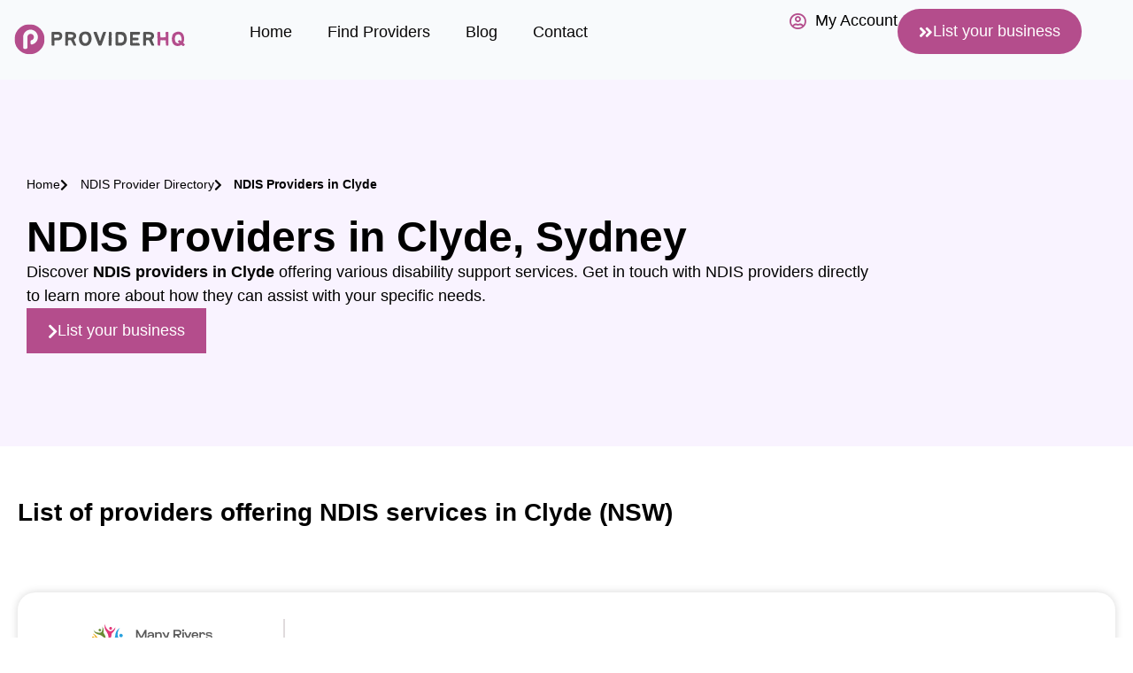

--- FILE ---
content_type: text/html; charset=UTF-8
request_url: https://providerhq.com.au/sydney/clyde/
body_size: 13831
content:
<!doctype html>
<html lang="en-US">
<head>
	<meta charset="UTF-8">
	<meta name="viewport" content="width=device-width, initial-scale=1">
	<link rel="profile" href="https://gmpg.org/xfn/11">
			<style>

			.jet-offcanvas-trigger {
				display: inline-flex;
				justify-content: flex-start;
				align-items: center;
				gap: 10px;
			}

			.jet-offcanvas-icon {
				line-height: 1em;
			}

			.jet-offcanvas-trigger svg {
				width: 1em;
				height: 1em;
				display: block;
			}

			.jet-offcanvas-trigger path {
				fill: currentColor;
			}

			.jet-offcanvas-trigger-wrap {
				display: none;
			}

			body[data-elementor-device-mode="mobile"] .jet-offcanvas-trigger-wrap {
				display: block;
				padding: 0;
			}

			body[data-elementor-device-mode="mobile"] .jet-offcanvas {
				position: fixed;
				left: -100vw;
				top: 0;
				max-width: 90vw !important;
				width: 90vw !important;
				bottom: 0;
				display: block;
				z-index: 99999;
				background: #fff;
				overflow: auto;
				transition: left 200ms linear;
			}

			body[data-elementor-device-mode="mobile"] .jet-offcanvas.is-active {
				left: 0;
			}

			body[data-elementor-device-mode="mobile"] .jet-offcanvas-parent.is-active:before {
				opacity: 0;
				content: '';
				transition: left 200ms linear;
			}

			body[data-elementor-device-mode="mobile"] .jet-offcanvas-parent.is-active:before {
				content: '';
				position: fixed;
				left: 0;
				top: 0;
				right: 0;
				bottom: 0;
				z-index: 99998;
				background: rgba(0, 0, 0, .8);
				opacity: 1;
			}
			body[data-elementor-device-mode="mobile"].admin-bar .jet-offcanvas > .jet-offcanvas-trigger-wrap,
			body[data-elementor-device-mode="mobile"].admin-bar .elementor-element-populated > .jet-offcanvas-trigger-wrap {
				margin-top: 46px;
			}
		</style>
		<meta name='robots' content='index, follow, max-image-preview:large, max-snippet:-1, max-video-preview:-1' />

	<!-- This site is optimized with the Yoast SEO plugin v26.7 - https://yoast.com/wordpress/plugins/seo/ -->
	<title>Find NDIS Providers Clyde Sydney (NSW)</title>
	<meta name="description" content="Looking for NDIS providers in Clyde? Explore our directory and find NDIS providers offering a range of disability support services in Clyde." />
	<link rel="canonical" href="https://providerhq.com.au/sydney/clyde/" />
	<meta property="og:locale" content="en_US" />
	<meta property="og:type" content="article" />
	<meta property="og:title" content="Find NDIS Providers Clyde Sydney (NSW)" />
	<meta property="og:description" content="Looking for NDIS providers in Clyde? Explore our directory and find NDIS providers offering a range of disability support services in Clyde." />
	<meta property="og:url" content="https://providerhq.com.au/sydney/clyde/" />
	<meta property="og:site_name" content="Provider HQ" />
	<meta name="twitter:card" content="summary_large_image" />
	<script type="application/ld+json" class="yoast-schema-graph">{"@context":"https://schema.org","@graph":[{"@type":"CollectionPage","@id":"https://providerhq.com.au/sydney/clyde/","url":"https://providerhq.com.au/sydney/clyde/","name":"Find NDIS Providers Clyde Sydney (NSW)","isPartOf":{"@id":"https://providerhq.com.au/#website"},"primaryImageOfPage":{"@id":"https://providerhq.com.au/sydney/clyde/#primaryimage"},"image":{"@id":"https://providerhq.com.au/sydney/clyde/#primaryimage"},"thumbnailUrl":"https://providerhq.com.au/wp-content/uploads/jet-form-builder/0f9447c0f2b0d49e7f24c4c2e6f3bda5/ManyRivers_Logo-1.svg","description":"Looking for NDIS providers in Clyde? Explore our directory and find NDIS providers offering a range of disability support services in Clyde.","breadcrumb":{"@id":"https://providerhq.com.au/sydney/clyde/#breadcrumb"},"inLanguage":"en-US"},{"@type":"ImageObject","inLanguage":"en-US","@id":"https://providerhq.com.au/sydney/clyde/#primaryimage","url":"https://providerhq.com.au/wp-content/uploads/jet-form-builder/0f9447c0f2b0d49e7f24c4c2e6f3bda5/ManyRivers_Logo-1.svg","contentUrl":"https://providerhq.com.au/wp-content/uploads/jet-form-builder/0f9447c0f2b0d49e7f24c4c2e6f3bda5/ManyRivers_Logo-1.svg","width":600,"height":146},{"@type":"BreadcrumbList","@id":"https://providerhq.com.au/sydney/clyde/#breadcrumb","itemListElement":[{"@type":"ListItem","position":1,"name":"Home","item":"https://providerhq.com.au/"},{"@type":"ListItem","position":2,"name":"Clyde"}]},{"@type":"WebSite","@id":"https://providerhq.com.au/#website","url":"https://providerhq.com.au/","name":"Provider HQ","description":"NDIS Provider Directory","publisher":{"@id":"https://providerhq.com.au/#organization"},"alternateName":"AdTuna Health","potentialAction":[{"@type":"SearchAction","target":{"@type":"EntryPoint","urlTemplate":"https://providerhq.com.au/?s={search_term_string}"},"query-input":{"@type":"PropertyValueSpecification","valueRequired":true,"valueName":"search_term_string"}}],"inLanguage":"en-US"},{"@type":"Organization","@id":"https://providerhq.com.au/#organization","name":"Provider HQ","alternateName":"AdTuna Health","url":"https://providerhq.com.au/","logo":{"@type":"ImageObject","inLanguage":"en-US","@id":"https://providerhq.com.au/#/schema/logo/image/","url":"https://providerhq.com.au/wp-content/uploads/ProviderHQ.svg","contentUrl":"https://providerhq.com.au/wp-content/uploads/ProviderHQ.svg","width":320,"height":90,"caption":"Provider HQ"},"image":{"@id":"https://providerhq.com.au/#/schema/logo/image/"}}]}</script>
	<!-- / Yoast SEO plugin. -->


<link rel="alternate" type="application/rss+xml" title="Provider HQ &raquo; Feed" href="https://providerhq.com.au/feed/" />
<link rel="alternate" type="application/rss+xml" title="Provider HQ &raquo; Comments Feed" href="https://providerhq.com.au/comments/feed/" />
<link rel="alternate" type="application/rss+xml" title="Provider HQ &raquo; Clyde Sydney Feed" href="https://providerhq.com.au/sydney/clyde/feed/" />
<style id='wp-img-auto-sizes-contain-inline-css'>
img:is([sizes=auto i],[sizes^="auto," i]){contain-intrinsic-size:3000px 1500px}
/*# sourceURL=wp-img-auto-sizes-contain-inline-css */
</style>
<style id='wp-emoji-styles-inline-css'>

	img.wp-smiley, img.emoji {
		display: inline !important;
		border: none !important;
		box-shadow: none !important;
		height: 1em !important;
		width: 1em !important;
		margin: 0 0.07em !important;
		vertical-align: -0.1em !important;
		background: none !important;
		padding: 0 !important;
	}
/*# sourceURL=wp-emoji-styles-inline-css */
</style>
<link rel='stylesheet' id='wp-block-library-css' href='https://providerhq.com.au/wp-includes/css/dist/block-library/style.min.css?ver=6.9' media='all' />
<link rel='stylesheet' id='jet-engine-frontend-css' href='https://providerhq.com.au/wp-content/plugins/jet-engine/assets/css/frontend.css?ver=3.7.4' media='all' />
<style id='global-styles-inline-css'>
:root{--wp--preset--aspect-ratio--square: 1;--wp--preset--aspect-ratio--4-3: 4/3;--wp--preset--aspect-ratio--3-4: 3/4;--wp--preset--aspect-ratio--3-2: 3/2;--wp--preset--aspect-ratio--2-3: 2/3;--wp--preset--aspect-ratio--16-9: 16/9;--wp--preset--aspect-ratio--9-16: 9/16;--wp--preset--color--black: #000000;--wp--preset--color--cyan-bluish-gray: #abb8c3;--wp--preset--color--white: #ffffff;--wp--preset--color--pale-pink: #f78da7;--wp--preset--color--vivid-red: #cf2e2e;--wp--preset--color--luminous-vivid-orange: #ff6900;--wp--preset--color--luminous-vivid-amber: #fcb900;--wp--preset--color--light-green-cyan: #7bdcb5;--wp--preset--color--vivid-green-cyan: #00d084;--wp--preset--color--pale-cyan-blue: #8ed1fc;--wp--preset--color--vivid-cyan-blue: #0693e3;--wp--preset--color--vivid-purple: #9b51e0;--wp--preset--gradient--vivid-cyan-blue-to-vivid-purple: linear-gradient(135deg,rgb(6,147,227) 0%,rgb(155,81,224) 100%);--wp--preset--gradient--light-green-cyan-to-vivid-green-cyan: linear-gradient(135deg,rgb(122,220,180) 0%,rgb(0,208,130) 100%);--wp--preset--gradient--luminous-vivid-amber-to-luminous-vivid-orange: linear-gradient(135deg,rgb(252,185,0) 0%,rgb(255,105,0) 100%);--wp--preset--gradient--luminous-vivid-orange-to-vivid-red: linear-gradient(135deg,rgb(255,105,0) 0%,rgb(207,46,46) 100%);--wp--preset--gradient--very-light-gray-to-cyan-bluish-gray: linear-gradient(135deg,rgb(238,238,238) 0%,rgb(169,184,195) 100%);--wp--preset--gradient--cool-to-warm-spectrum: linear-gradient(135deg,rgb(74,234,220) 0%,rgb(151,120,209) 20%,rgb(207,42,186) 40%,rgb(238,44,130) 60%,rgb(251,105,98) 80%,rgb(254,248,76) 100%);--wp--preset--gradient--blush-light-purple: linear-gradient(135deg,rgb(255,206,236) 0%,rgb(152,150,240) 100%);--wp--preset--gradient--blush-bordeaux: linear-gradient(135deg,rgb(254,205,165) 0%,rgb(254,45,45) 50%,rgb(107,0,62) 100%);--wp--preset--gradient--luminous-dusk: linear-gradient(135deg,rgb(255,203,112) 0%,rgb(199,81,192) 50%,rgb(65,88,208) 100%);--wp--preset--gradient--pale-ocean: linear-gradient(135deg,rgb(255,245,203) 0%,rgb(182,227,212) 50%,rgb(51,167,181) 100%);--wp--preset--gradient--electric-grass: linear-gradient(135deg,rgb(202,248,128) 0%,rgb(113,206,126) 100%);--wp--preset--gradient--midnight: linear-gradient(135deg,rgb(2,3,129) 0%,rgb(40,116,252) 100%);--wp--preset--font-size--small: 13px;--wp--preset--font-size--medium: 20px;--wp--preset--font-size--large: 36px;--wp--preset--font-size--x-large: 42px;--wp--preset--spacing--20: 0.44rem;--wp--preset--spacing--30: 0.67rem;--wp--preset--spacing--40: 1rem;--wp--preset--spacing--50: 1.5rem;--wp--preset--spacing--60: 2.25rem;--wp--preset--spacing--70: 3.38rem;--wp--preset--spacing--80: 5.06rem;--wp--preset--shadow--natural: 6px 6px 9px rgba(0, 0, 0, 0.2);--wp--preset--shadow--deep: 12px 12px 50px rgba(0, 0, 0, 0.4);--wp--preset--shadow--sharp: 6px 6px 0px rgba(0, 0, 0, 0.2);--wp--preset--shadow--outlined: 6px 6px 0px -3px rgb(255, 255, 255), 6px 6px rgb(0, 0, 0);--wp--preset--shadow--crisp: 6px 6px 0px rgb(0, 0, 0);}:root { --wp--style--global--content-size: 800px;--wp--style--global--wide-size: 1200px; }:where(body) { margin: 0; }.wp-site-blocks > .alignleft { float: left; margin-right: 2em; }.wp-site-blocks > .alignright { float: right; margin-left: 2em; }.wp-site-blocks > .aligncenter { justify-content: center; margin-left: auto; margin-right: auto; }:where(.wp-site-blocks) > * { margin-block-start: 24px; margin-block-end: 0; }:where(.wp-site-blocks) > :first-child { margin-block-start: 0; }:where(.wp-site-blocks) > :last-child { margin-block-end: 0; }:root { --wp--style--block-gap: 24px; }:root :where(.is-layout-flow) > :first-child{margin-block-start: 0;}:root :where(.is-layout-flow) > :last-child{margin-block-end: 0;}:root :where(.is-layout-flow) > *{margin-block-start: 24px;margin-block-end: 0;}:root :where(.is-layout-constrained) > :first-child{margin-block-start: 0;}:root :where(.is-layout-constrained) > :last-child{margin-block-end: 0;}:root :where(.is-layout-constrained) > *{margin-block-start: 24px;margin-block-end: 0;}:root :where(.is-layout-flex){gap: 24px;}:root :where(.is-layout-grid){gap: 24px;}.is-layout-flow > .alignleft{float: left;margin-inline-start: 0;margin-inline-end: 2em;}.is-layout-flow > .alignright{float: right;margin-inline-start: 2em;margin-inline-end: 0;}.is-layout-flow > .aligncenter{margin-left: auto !important;margin-right: auto !important;}.is-layout-constrained > .alignleft{float: left;margin-inline-start: 0;margin-inline-end: 2em;}.is-layout-constrained > .alignright{float: right;margin-inline-start: 2em;margin-inline-end: 0;}.is-layout-constrained > .aligncenter{margin-left: auto !important;margin-right: auto !important;}.is-layout-constrained > :where(:not(.alignleft):not(.alignright):not(.alignfull)){max-width: var(--wp--style--global--content-size);margin-left: auto !important;margin-right: auto !important;}.is-layout-constrained > .alignwide{max-width: var(--wp--style--global--wide-size);}body .is-layout-flex{display: flex;}.is-layout-flex{flex-wrap: wrap;align-items: center;}.is-layout-flex > :is(*, div){margin: 0;}body .is-layout-grid{display: grid;}.is-layout-grid > :is(*, div){margin: 0;}body{padding-top: 0px;padding-right: 0px;padding-bottom: 0px;padding-left: 0px;}a:where(:not(.wp-element-button)){text-decoration: underline;}:root :where(.wp-element-button, .wp-block-button__link){background-color: #32373c;border-width: 0;color: #fff;font-family: inherit;font-size: inherit;font-style: inherit;font-weight: inherit;letter-spacing: inherit;line-height: inherit;padding-top: calc(0.667em + 2px);padding-right: calc(1.333em + 2px);padding-bottom: calc(0.667em + 2px);padding-left: calc(1.333em + 2px);text-decoration: none;text-transform: inherit;}.has-black-color{color: var(--wp--preset--color--black) !important;}.has-cyan-bluish-gray-color{color: var(--wp--preset--color--cyan-bluish-gray) !important;}.has-white-color{color: var(--wp--preset--color--white) !important;}.has-pale-pink-color{color: var(--wp--preset--color--pale-pink) !important;}.has-vivid-red-color{color: var(--wp--preset--color--vivid-red) !important;}.has-luminous-vivid-orange-color{color: var(--wp--preset--color--luminous-vivid-orange) !important;}.has-luminous-vivid-amber-color{color: var(--wp--preset--color--luminous-vivid-amber) !important;}.has-light-green-cyan-color{color: var(--wp--preset--color--light-green-cyan) !important;}.has-vivid-green-cyan-color{color: var(--wp--preset--color--vivid-green-cyan) !important;}.has-pale-cyan-blue-color{color: var(--wp--preset--color--pale-cyan-blue) !important;}.has-vivid-cyan-blue-color{color: var(--wp--preset--color--vivid-cyan-blue) !important;}.has-vivid-purple-color{color: var(--wp--preset--color--vivid-purple) !important;}.has-black-background-color{background-color: var(--wp--preset--color--black) !important;}.has-cyan-bluish-gray-background-color{background-color: var(--wp--preset--color--cyan-bluish-gray) !important;}.has-white-background-color{background-color: var(--wp--preset--color--white) !important;}.has-pale-pink-background-color{background-color: var(--wp--preset--color--pale-pink) !important;}.has-vivid-red-background-color{background-color: var(--wp--preset--color--vivid-red) !important;}.has-luminous-vivid-orange-background-color{background-color: var(--wp--preset--color--luminous-vivid-orange) !important;}.has-luminous-vivid-amber-background-color{background-color: var(--wp--preset--color--luminous-vivid-amber) !important;}.has-light-green-cyan-background-color{background-color: var(--wp--preset--color--light-green-cyan) !important;}.has-vivid-green-cyan-background-color{background-color: var(--wp--preset--color--vivid-green-cyan) !important;}.has-pale-cyan-blue-background-color{background-color: var(--wp--preset--color--pale-cyan-blue) !important;}.has-vivid-cyan-blue-background-color{background-color: var(--wp--preset--color--vivid-cyan-blue) !important;}.has-vivid-purple-background-color{background-color: var(--wp--preset--color--vivid-purple) !important;}.has-black-border-color{border-color: var(--wp--preset--color--black) !important;}.has-cyan-bluish-gray-border-color{border-color: var(--wp--preset--color--cyan-bluish-gray) !important;}.has-white-border-color{border-color: var(--wp--preset--color--white) !important;}.has-pale-pink-border-color{border-color: var(--wp--preset--color--pale-pink) !important;}.has-vivid-red-border-color{border-color: var(--wp--preset--color--vivid-red) !important;}.has-luminous-vivid-orange-border-color{border-color: var(--wp--preset--color--luminous-vivid-orange) !important;}.has-luminous-vivid-amber-border-color{border-color: var(--wp--preset--color--luminous-vivid-amber) !important;}.has-light-green-cyan-border-color{border-color: var(--wp--preset--color--light-green-cyan) !important;}.has-vivid-green-cyan-border-color{border-color: var(--wp--preset--color--vivid-green-cyan) !important;}.has-pale-cyan-blue-border-color{border-color: var(--wp--preset--color--pale-cyan-blue) !important;}.has-vivid-cyan-blue-border-color{border-color: var(--wp--preset--color--vivid-cyan-blue) !important;}.has-vivid-purple-border-color{border-color: var(--wp--preset--color--vivid-purple) !important;}.has-vivid-cyan-blue-to-vivid-purple-gradient-background{background: var(--wp--preset--gradient--vivid-cyan-blue-to-vivid-purple) !important;}.has-light-green-cyan-to-vivid-green-cyan-gradient-background{background: var(--wp--preset--gradient--light-green-cyan-to-vivid-green-cyan) !important;}.has-luminous-vivid-amber-to-luminous-vivid-orange-gradient-background{background: var(--wp--preset--gradient--luminous-vivid-amber-to-luminous-vivid-orange) !important;}.has-luminous-vivid-orange-to-vivid-red-gradient-background{background: var(--wp--preset--gradient--luminous-vivid-orange-to-vivid-red) !important;}.has-very-light-gray-to-cyan-bluish-gray-gradient-background{background: var(--wp--preset--gradient--very-light-gray-to-cyan-bluish-gray) !important;}.has-cool-to-warm-spectrum-gradient-background{background: var(--wp--preset--gradient--cool-to-warm-spectrum) !important;}.has-blush-light-purple-gradient-background{background: var(--wp--preset--gradient--blush-light-purple) !important;}.has-blush-bordeaux-gradient-background{background: var(--wp--preset--gradient--blush-bordeaux) !important;}.has-luminous-dusk-gradient-background{background: var(--wp--preset--gradient--luminous-dusk) !important;}.has-pale-ocean-gradient-background{background: var(--wp--preset--gradient--pale-ocean) !important;}.has-electric-grass-gradient-background{background: var(--wp--preset--gradient--electric-grass) !important;}.has-midnight-gradient-background{background: var(--wp--preset--gradient--midnight) !important;}.has-small-font-size{font-size: var(--wp--preset--font-size--small) !important;}.has-medium-font-size{font-size: var(--wp--preset--font-size--medium) !important;}.has-large-font-size{font-size: var(--wp--preset--font-size--large) !important;}.has-x-large-font-size{font-size: var(--wp--preset--font-size--x-large) !important;}
:root :where(.wp-block-pullquote){font-size: 1.5em;line-height: 1.6;}
/*# sourceURL=global-styles-inline-css */
</style>
<link rel='stylesheet' id='hello-elementor-css' href='https://providerhq.com.au/wp-content/themes/hello-elementor/assets/css/reset.css?ver=3.4.5' media='all' />
<link rel='stylesheet' id='hello-elementor-theme-style-css' href='https://providerhq.com.au/wp-content/themes/hello-elementor/assets/css/theme.css?ver=3.4.5' media='all' />
<link rel='stylesheet' id='hello-elementor-header-footer-css' href='https://providerhq.com.au/wp-content/themes/hello-elementor/assets/css/header-footer.css?ver=3.4.5' media='all' />
<link rel='stylesheet' id='elementor-frontend-css' href='https://providerhq.com.au/wp-content/plugins/elementor/assets/css/frontend.min.css?ver=3.34.1' media='all' />
<link rel='stylesheet' id='elementor-post-2849-css' href='https://providerhq.com.au/wp-content/uploads/elementor/css/post-2849.css?ver=1768098539' media='all' />
<link rel='stylesheet' id='jet-fb-option-field-select-css' href='https://providerhq.com.au/wp-content/plugins/jetformbuilder/modules/option-field/assets/build/select.css?ver=0edd78a6f12e2b918b82' media='all' />
<link rel='stylesheet' id='jet-fb-option-field-checkbox-css' href='https://providerhq.com.au/wp-content/plugins/jetformbuilder/modules/option-field/assets/build/checkbox.css?ver=6e25adbbae5a5d1bb65e' media='all' />
<link rel='stylesheet' id='jet-fb-option-field-radio-css' href='https://providerhq.com.au/wp-content/plugins/jetformbuilder/modules/option-field/assets/build/radio.css?ver=7c6d0d4d7df91e6bd6a4' media='all' />
<link rel='stylesheet' id='jet-fb-advanced-choices-css' href='https://providerhq.com.au/wp-content/plugins/jetformbuilder/modules/advanced-choices/assets/build/main.css?ver=ca05550a7cac3b9b55a3' media='all' />
<link rel='stylesheet' id='jet-fb-wysiwyg-css' href='https://providerhq.com.au/wp-content/plugins/jetformbuilder/modules/wysiwyg/assets/build/wysiwyg.css?ver=5a4d16fb6d7a94700261' media='all' />
<link rel='stylesheet' id='jet-fb-switcher-css' href='https://providerhq.com.au/wp-content/plugins/jetformbuilder/modules/switcher/assets/build/switcher.css?ver=06c887a8b9195e5a119d' media='all' />
<link rel='stylesheet' id='widget-image-css' href='https://providerhq.com.au/wp-content/plugins/elementor/assets/css/widget-image.min.css?ver=3.34.1' media='all' />
<link rel='stylesheet' id='widget-nav-menu-css' href='https://providerhq.com.au/wp-content/plugins/elementor-pro/assets/css/widget-nav-menu.min.css?ver=3.30.1' media='all' />
<link rel='stylesheet' id='widget-icon-list-css' href='https://providerhq.com.au/wp-content/plugins/elementor/assets/css/widget-icon-list.min.css?ver=3.34.1' media='all' />
<link rel='stylesheet' id='e-animation-float-css' href='https://providerhq.com.au/wp-content/plugins/elementor/assets/lib/animations/styles/e-animation-float.min.css?ver=3.34.1' media='all' />
<link rel='stylesheet' id='e-sticky-css' href='https://providerhq.com.au/wp-content/plugins/elementor-pro/assets/css/modules/sticky.min.css?ver=3.30.1' media='all' />
<link rel='stylesheet' id='widget-heading-css' href='https://providerhq.com.au/wp-content/plugins/elementor/assets/css/widget-heading.min.css?ver=3.34.1' media='all' />
<link rel='stylesheet' id='elementor-icons-css' href='https://providerhq.com.au/wp-content/plugins/elementor/assets/lib/eicons/css/elementor-icons.min.css?ver=5.45.0' media='all' />
<link rel='stylesheet' id='elementor-post-458-css' href='https://providerhq.com.au/wp-content/uploads/elementor/css/post-458.css?ver=1768098539' media='all' />
<link rel='stylesheet' id='elementor-post-505-css' href='https://providerhq.com.au/wp-content/uploads/elementor/css/post-505.css?ver=1768098539' media='all' />
<link rel='stylesheet' id='elementor-post-13726-css' href='https://providerhq.com.au/wp-content/uploads/elementor/css/post-13726.css?ver=1768098583' media='all' />
<link rel='stylesheet' id='elementor-post-14-css' href='https://providerhq.com.au/wp-content/uploads/elementor/css/post-14.css?ver=1768098539' media='all' />
<link rel='stylesheet' id='elementor-gf-local-urbanist-css' href='https://providerhq.com.au/wp-content/uploads/elementor/google-fonts/css/urbanist.css?ver=1742457735' media='all' />
<link rel='stylesheet' id='elementor-icons-shared-0-css' href='https://providerhq.com.au/wp-content/plugins/elementor/assets/lib/font-awesome/css/fontawesome.min.css?ver=5.15.3' media='all' />
<link rel='stylesheet' id='elementor-icons-fa-solid-css' href='https://providerhq.com.au/wp-content/plugins/elementor/assets/lib/font-awesome/css/solid.min.css?ver=5.15.3' media='all' />
<link rel='stylesheet' id='elementor-icons-fa-regular-css' href='https://providerhq.com.au/wp-content/plugins/elementor/assets/lib/font-awesome/css/regular.min.css?ver=5.15.3' media='all' />
<script src="https://providerhq.com.au/wp-includes/js/jquery/jquery.min.js?ver=3.7.1" id="jquery-core-js"></script>
<script src="https://providerhq.com.au/wp-includes/js/jquery/jquery-migrate.min.js?ver=3.4.1" id="jquery-migrate-js"></script>
<link rel="https://api.w.org/" href="https://providerhq.com.au/wp-json/" /><link rel="alternate" title="JSON" type="application/json" href="https://providerhq.com.au/wp-json/wp/v2/sydney/687" /><link rel="EditURI" type="application/rsd+xml" title="RSD" href="https://providerhq.com.au/xmlrpc.php?rsd" />
<meta name="generator" content="WordPress 6.9" />
<!-- HFCM by 99 Robots - Snippet # 7: Popup -->
<script>
    !function (t, e, c, n) {
        var s = e.createElement(c);
        s.async = 1, s.src = 'https://scripts.claspo.io/scripts/' + n + '.js';
        var r = e.scripts[0];
        r.parentNode.insertBefore(s, r);
        var f = function () {
            f.c(arguments);
        };
        f.q = [];
        f.c = function () {
            f.q.push(arguments);
        };
        t['claspo'] = t['claspo'] || f;
    }(window, document, 'script', 'FB1C20586DAE475D9A13BAFDEBF1AF75');
</script><script>claspo('init');</script>
<!-- /end HFCM by 99 Robots -->
<meta name="generator" content="Elementor 3.34.1; features: additional_custom_breakpoints; settings: css_print_method-external, google_font-enabled, font_display-swap">
<!-- Meta Pixel Code -->
<script>
!function(f,b,e,v,n,t,s)
{if(f.fbq)return;n=f.fbq=function(){n.callMethod?
n.callMethod.apply(n,arguments):n.queue.push(arguments)};
if(!f._fbq)f._fbq=n;n.push=n;n.loaded=!0;n.version='2.0';
n.queue=[];t=b.createElement(e);t.async=!0;
t.src=v;s=b.getElementsByTagName(e)[0];
s.parentNode.insertBefore(t,s)}(window, document,'script',
'https://connect.facebook.net/en_US/fbevents.js');
fbq('init', '1567516114166722');
fbq('track', 'PageView');
</script>
<noscript><img height="1" width="1" style="display:none"
src="https://www.facebook.com/tr?id=1567516114166722&ev=PageView&noscript=1"
/></noscript>
<!-- End Meta Pixel Code -->
<!-- Google tag (gtag.js) -->
<script async src="https://www.googletagmanager.com/gtag/js?id=AW-11215384208"></script>
<script>
  window.dataLayer = window.dataLayer || [];
  function gtag(){dataLayer.push(arguments);}
  gtag('js', new Date());

  gtag('config', 'AW-11215384208');
</script>
			<style>
				.e-con.e-parent:nth-of-type(n+4):not(.e-lazyloaded):not(.e-no-lazyload),
				.e-con.e-parent:nth-of-type(n+4):not(.e-lazyloaded):not(.e-no-lazyload) * {
					background-image: none !important;
				}
				@media screen and (max-height: 1024px) {
					.e-con.e-parent:nth-of-type(n+3):not(.e-lazyloaded):not(.e-no-lazyload),
					.e-con.e-parent:nth-of-type(n+3):not(.e-lazyloaded):not(.e-no-lazyload) * {
						background-image: none !important;
					}
				}
				@media screen and (max-height: 640px) {
					.e-con.e-parent:nth-of-type(n+2):not(.e-lazyloaded):not(.e-no-lazyload),
					.e-con.e-parent:nth-of-type(n+2):not(.e-lazyloaded):not(.e-no-lazyload) * {
						background-image: none !important;
					}
				}
			</style>
			<link rel="icon" href="https://providerhq.com.au/wp-content/uploads/ProviderHQ_Icon-150x150.png" sizes="32x32" />
<link rel="icon" href="https://providerhq.com.au/wp-content/uploads/ProviderHQ_Icon-300x300.png" sizes="192x192" />
<link rel="apple-touch-icon" href="https://providerhq.com.au/wp-content/uploads/ProviderHQ_Icon-300x300.png" />
<meta name="msapplication-TileImage" content="https://providerhq.com.au/wp-content/uploads/ProviderHQ_Icon-300x300.png" />
		<style id="wp-custom-css">
			.premium {
	background-color: #F8FAFC;
}		</style>
		</head>
<body class="archive tax-sydney term-clyde term-687 wp-custom-logo wp-embed-responsive wp-theme-hello-elementor hello-elementor-default elementor-page-13726 elementor-default elementor-template-full-width elementor-kit-2849">


<a class="skip-link screen-reader-text" href="#content">Skip to content</a>

		<div data-elementor-type="header" data-elementor-id="458" class="elementor elementor-458 elementor-location-header" data-elementor-post-type="elementor_library">
			<div class="elementor-element elementor-element-22cd4ce elementor-hidden-tablet elementor-hidden-mobile e-flex e-con-boxed e-con e-parent" data-id="22cd4ce" data-element_type="container" data-settings="{&quot;background_background&quot;:&quot;classic&quot;,&quot;jet_parallax_layout_list&quot;:[],&quot;sticky&quot;:&quot;top&quot;,&quot;sticky_on&quot;:[&quot;desktop&quot;,&quot;tablet&quot;,&quot;mobile&quot;],&quot;sticky_offset&quot;:0,&quot;sticky_effects_offset&quot;:0,&quot;sticky_anchor_link_offset&quot;:0}">
					<div class="e-con-inner">
		<div class="elementor-element elementor-element-38a2053 e-flex e-con-boxed e-con e-child" data-id="38a2053" data-element_type="container" data-settings="{&quot;jet_parallax_layout_list&quot;:[],&quot;background_background&quot;:&quot;classic&quot;}">
					<div class="e-con-inner">
		<div class="elementor-element elementor-element-aef2ac9 e-con-full e-flex e-con e-child" data-id="aef2ac9" data-element_type="container" data-settings="{&quot;jet_parallax_layout_list&quot;:[]}">
				<div class="elementor-element elementor-element-ba7f641 logo elementor-widget elementor-widget-image" data-id="ba7f641" data-element_type="widget" data-widget_type="image.default">
				<div class="elementor-widget-container">
																<a href="https://providerhq.com.au">
							<img width="220" height="40" src="https://providerhq.com.au/wp-content/uploads/PHQ.svg" class="attachment-large size-large wp-image-27738" alt="" />								</a>
															</div>
				</div>
				</div>
		<div class="elementor-element elementor-element-442eab9 e-con-full e-flex e-con e-child" data-id="442eab9" data-element_type="container" data-settings="{&quot;jet_parallax_layout_list&quot;:[]}">
				<div class="elementor-element elementor-element-0ab432f elementor-nav-menu--dropdown-tablet elementor-nav-menu__text-align-aside elementor-nav-menu--toggle elementor-nav-menu--burger elementor-widget elementor-widget-nav-menu" data-id="0ab432f" data-element_type="widget" data-settings="{&quot;layout&quot;:&quot;horizontal&quot;,&quot;submenu_icon&quot;:{&quot;value&quot;:&quot;&lt;i class=\&quot;fas fa-caret-down\&quot;&gt;&lt;\/i&gt;&quot;,&quot;library&quot;:&quot;fa-solid&quot;},&quot;toggle&quot;:&quot;burger&quot;}" data-widget_type="nav-menu.default">
				<div class="elementor-widget-container">
								<nav aria-label="Menu" class="elementor-nav-menu--main elementor-nav-menu__container elementor-nav-menu--layout-horizontal e--pointer-none">
				<ul id="menu-1-0ab432f" class="elementor-nav-menu"><li class="menu-item menu-item-type-post_type menu-item-object-page menu-item-home menu-item-27397"><a href="https://providerhq.com.au/" class="elementor-item">Home</a></li>
<li class="menu-item menu-item-type-custom menu-item-object-custom menu-item-11970"><a href="https://providerhq.com.au/businesses/" class="elementor-item">Find Providers</a></li>
<li class="menu-item menu-item-type-custom menu-item-object-custom menu-item-26621"><a href="https://providerhq.com.au/blog/" class="elementor-item">Blog</a></li>
<li class="menu-item menu-item-type-post_type menu-item-object-page menu-item-18602"><a href="https://providerhq.com.au/contact/" class="elementor-item">Contact</a></li>
</ul>			</nav>
					<div class="elementor-menu-toggle" role="button" tabindex="0" aria-label="Menu Toggle" aria-expanded="false">
			<i aria-hidden="true" role="presentation" class="elementor-menu-toggle__icon--open eicon-menu-bar"></i><i aria-hidden="true" role="presentation" class="elementor-menu-toggle__icon--close eicon-close"></i>		</div>
					<nav class="elementor-nav-menu--dropdown elementor-nav-menu__container" aria-hidden="true">
				<ul id="menu-2-0ab432f" class="elementor-nav-menu"><li class="menu-item menu-item-type-post_type menu-item-object-page menu-item-home menu-item-27397"><a href="https://providerhq.com.au/" class="elementor-item" tabindex="-1">Home</a></li>
<li class="menu-item menu-item-type-custom menu-item-object-custom menu-item-11970"><a href="https://providerhq.com.au/businesses/" class="elementor-item" tabindex="-1">Find Providers</a></li>
<li class="menu-item menu-item-type-custom menu-item-object-custom menu-item-26621"><a href="https://providerhq.com.au/blog/" class="elementor-item" tabindex="-1">Blog</a></li>
<li class="menu-item menu-item-type-post_type menu-item-object-page menu-item-18602"><a href="https://providerhq.com.au/contact/" class="elementor-item" tabindex="-1">Contact</a></li>
</ul>			</nav>
						</div>
				</div>
				</div>
		<div class="elementor-element elementor-element-ab93e36 e-con-full e-flex e-con e-child" data-id="ab93e36" data-element_type="container" data-settings="{&quot;jet_parallax_layout_list&quot;:[]}">
				<div class="elementor-element elementor-element-6499cf3 elementor-icon-list--layout-traditional elementor-list-item-link-full_width elementor-widget elementor-widget-icon-list" data-id="6499cf3" data-element_type="widget" data-widget_type="icon-list.default">
				<div class="elementor-widget-container">
							<ul class="elementor-icon-list-items">
							<li class="elementor-icon-list-item">
											<a href="/signin/">

												<span class="elementor-icon-list-icon">
							<i aria-hidden="true" class="far fa-user-circle"></i>						</span>
										<span class="elementor-icon-list-text">My Account</span>
											</a>
									</li>
						</ul>
						</div>
				</div>
				<div class="elementor-element elementor-element-40a431b elementor-align-center elementor-widget elementor-widget-global elementor-global-27772 elementor-widget-button" data-id="40a431b" data-element_type="widget" data-widget_type="button.default">
				<div class="elementor-widget-container">
									<div class="elementor-button-wrapper">
					<a class="elementor-button elementor-button-link elementor-size-sm elementor-animation-float" href="/join/">
						<span class="elementor-button-content-wrapper">
						<span class="elementor-button-icon">
				<i aria-hidden="true" class="fas fa-angle-double-right"></i>			</span>
									<span class="elementor-button-text">List your business</span>
					</span>
					</a>
				</div>
								</div>
				</div>
				</div>
					</div>
				</div>
					</div>
				</div>
		<div class="elementor-element elementor-element-4593750 elementor-hidden-desktop e-con-full e-flex e-con e-parent" data-id="4593750" data-element_type="container" data-settings="{&quot;background_background&quot;:&quot;classic&quot;,&quot;sticky&quot;:&quot;top&quot;,&quot;sticky_on&quot;:[&quot;mobile&quot;],&quot;jet_parallax_layout_list&quot;:[],&quot;sticky_offset&quot;:0,&quot;sticky_effects_offset&quot;:0,&quot;sticky_anchor_link_offset&quot;:0}">
		<div class="elementor-element elementor-element-8bca2aa e-con-full e-flex e-con e-child" data-id="8bca2aa" data-element_type="container" data-settings="{&quot;jet_parallax_layout_list&quot;:[]}">
				<div class="elementor-element elementor-element-3e09313 logo elementor-widget elementor-widget-image" data-id="3e09313" data-element_type="widget" data-widget_type="image.default">
				<div class="elementor-widget-container">
																<a href="https://providerhq.com.au">
							<img width="220" height="40" src="https://providerhq.com.au/wp-content/uploads/PHQ.svg" class="attachment-large size-large wp-image-27738" alt="" />								</a>
															</div>
				</div>
				</div>
		<div class="elementor-element elementor-element-c71ffd6 e-con-full e-flex e-con e-child" data-id="c71ffd6" data-element_type="container" data-settings="{&quot;jet_parallax_layout_list&quot;:[]}">
				<div class="elementor-element elementor-element-5f7f1aa elementor-nav-menu__align-end elementor-nav-menu--stretch elementor-widget__width-initial elementor-widget-tablet__width-initial elementor-nav-menu__text-align-center elementor-nav-menu--dropdown-tablet elementor-nav-menu--toggle elementor-nav-menu--burger elementor-widget elementor-widget-nav-menu" data-id="5f7f1aa" data-element_type="widget" data-settings="{&quot;full_width&quot;:&quot;stretch&quot;,&quot;toggle_icon_hover_animation&quot;:&quot;float&quot;,&quot;submenu_icon&quot;:{&quot;value&quot;:&quot;&lt;i class=\&quot;fas fa-angle-down\&quot;&gt;&lt;\/i&gt;&quot;,&quot;library&quot;:&quot;fa-solid&quot;},&quot;layout&quot;:&quot;horizontal&quot;,&quot;toggle&quot;:&quot;burger&quot;}" data-widget_type="nav-menu.default">
				<div class="elementor-widget-container">
								<nav aria-label="Menu" class="elementor-nav-menu--main elementor-nav-menu__container elementor-nav-menu--layout-horizontal e--pointer-text e--animation-float">
				<ul id="menu-1-5f7f1aa" class="elementor-nav-menu"><li class="menu-item menu-item-type-post_type menu-item-object-page menu-item-home menu-item-27397"><a href="https://providerhq.com.au/" class="elementor-item">Home</a></li>
<li class="menu-item menu-item-type-custom menu-item-object-custom menu-item-11970"><a href="https://providerhq.com.au/businesses/" class="elementor-item">Find Providers</a></li>
<li class="menu-item menu-item-type-custom menu-item-object-custom menu-item-26621"><a href="https://providerhq.com.au/blog/" class="elementor-item">Blog</a></li>
<li class="menu-item menu-item-type-post_type menu-item-object-page menu-item-18602"><a href="https://providerhq.com.au/contact/" class="elementor-item">Contact</a></li>
</ul>			</nav>
					<div class="elementor-menu-toggle" role="button" tabindex="0" aria-label="Menu Toggle" aria-expanded="false">
			<i aria-hidden="true" role="presentation" class="elementor-menu-toggle__icon--open elementor-animation-float eicon-menu-bar"></i><i aria-hidden="true" role="presentation" class="elementor-menu-toggle__icon--close elementor-animation-float eicon-close"></i>		</div>
					<nav class="elementor-nav-menu--dropdown elementor-nav-menu__container" aria-hidden="true">
				<ul id="menu-2-5f7f1aa" class="elementor-nav-menu"><li class="menu-item menu-item-type-post_type menu-item-object-page menu-item-home menu-item-27397"><a href="https://providerhq.com.au/" class="elementor-item" tabindex="-1">Home</a></li>
<li class="menu-item menu-item-type-custom menu-item-object-custom menu-item-11970"><a href="https://providerhq.com.au/businesses/" class="elementor-item" tabindex="-1">Find Providers</a></li>
<li class="menu-item menu-item-type-custom menu-item-object-custom menu-item-26621"><a href="https://providerhq.com.au/blog/" class="elementor-item" tabindex="-1">Blog</a></li>
<li class="menu-item menu-item-type-post_type menu-item-object-page menu-item-18602"><a href="https://providerhq.com.au/contact/" class="elementor-item" tabindex="-1">Contact</a></li>
</ul>			</nav>
						</div>
				</div>
				</div>
				</div>
				</div>
				<div data-elementor-type="archive" data-elementor-id="13726" class="elementor elementor-13726 elementor-location-archive" data-elementor-post-type="elementor_library">
			<div class="elementor-element elementor-element-ea56bcf e-flex e-con-boxed e-con e-parent" data-id="ea56bcf" data-element_type="container" data-settings="{&quot;background_background&quot;:&quot;classic&quot;,&quot;jet_parallax_layout_list&quot;:[]}">
					<div class="e-con-inner">
		<div class="elementor-element elementor-element-8b18b19 e-con-full e-flex e-con e-child" data-id="8b18b19" data-element_type="container" data-settings="{&quot;jet_parallax_layout_list&quot;:[]}">
		<div class="elementor-element elementor-element-272d868 e-con-full e-flex e-con e-child" data-id="272d868" data-element_type="container" data-settings="{&quot;jet_parallax_layout_list&quot;:[]}">
		<div class="elementor-element elementor-element-940bb47 e-con-full e-flex e-con e-child" data-id="940bb47" data-element_type="container" data-settings="{&quot;jet_parallax_layout_list&quot;:[]}">
				<div class="elementor-element elementor-element-3bbaa57 elementor-icon-list--layout-inline elementor-list-item-link-full_width elementor-widget elementor-widget-icon-list" data-id="3bbaa57" data-element_type="widget" data-widget_type="icon-list.default">
				<div class="elementor-widget-container">
							<ul class="elementor-icon-list-items elementor-inline-items">
							<li class="elementor-icon-list-item elementor-inline-item">
											<a href="https://providerhq.com.au/">

											<span class="elementor-icon-list-text">Home</span>
											</a>
									</li>
								<li class="elementor-icon-list-item elementor-inline-item">
											<a href="https://providerhq.com.au/businesses/">

												<span class="elementor-icon-list-icon">
							<i aria-hidden="true" class="fas fa-chevron-right"></i>						</span>
										<span class="elementor-icon-list-text">NDIS Provider Directory</span>
											</a>
									</li>
								<li class="elementor-icon-list-item elementor-inline-item">
											<span class="elementor-icon-list-icon">
							<i aria-hidden="true" class="fas fa-chevron-right"></i>						</span>
										<span class="elementor-icon-list-text"><b>NDIS Providers in Clyde</b></span>
									</li>
						</ul>
						</div>
				</div>
				</div>
		<div class="elementor-element elementor-element-234ed37 e-con-full e-flex e-con e-child" data-id="234ed37" data-element_type="container" data-settings="{&quot;jet_parallax_layout_list&quot;:[]}">
				<div class="elementor-element elementor-element-6139518 elementor-widget elementor-widget-theme-archive-title elementor-page-title elementor-widget-heading" data-id="6139518" data-element_type="widget" data-settings="{&quot;_animation&quot;:&quot;none&quot;}" data-widget_type="theme-archive-title.default">
				<div class="elementor-widget-container">
					<h1 class="elementor-heading-title elementor-size-default">NDIS Providers in Clyde, Sydney</h1>				</div>
				</div>
				<div class="elementor-element elementor-element-816da2d elementor-icon-list--layout-inline elementor-list-item-link-full_width elementor-widget elementor-widget-icon-list" data-id="816da2d" data-element_type="widget" data-widget_type="icon-list.default">
				<div class="elementor-widget-container">
							<ul class="elementor-icon-list-items elementor-inline-items">
							<li class="elementor-icon-list-item elementor-inline-item">
										<span class="elementor-icon-list-text">Discover <b> NDIS providers in Clyde</b>  offering various disability support services. Get in touch with NDIS providers directly to learn more about how they can assist with your specific needs.</span>
									</li>
						</ul>
						</div>
				</div>
				<div class="elementor-element elementor-element-c3acf9f elementor-widget elementor-widget-button" data-id="c3acf9f" data-element_type="widget" data-widget_type="button.default">
				<div class="elementor-widget-container">
									<div class="elementor-button-wrapper">
					<a class="elementor-button elementor-button-link elementor-size-sm elementor-animation-float" href="/join/">
						<span class="elementor-button-content-wrapper">
						<span class="elementor-button-icon">
				<i aria-hidden="true" class="fas fa-chevron-right"></i>			</span>
									<span class="elementor-button-text">List your business</span>
					</span>
					</a>
				</div>
								</div>
				</div>
				</div>
				</div>
		<div class="elementor-element elementor-element-1262e4c e-con-full e-flex e-con e-child" data-id="1262e4c" data-element_type="container" data-settings="{&quot;jet_parallax_layout_list&quot;:[]}">
				</div>
				</div>
					</div>
				</div>
		<div class="elementor-element elementor-element-2625777 e-flex e-con-boxed e-con e-parent" data-id="2625777" data-element_type="container" data-settings="{&quot;jet_parallax_layout_list&quot;:[],&quot;background_background&quot;:&quot;classic&quot;}">
					<div class="e-con-inner">
		<div class="elementor-element elementor-element-03f1b28 e-con-full e-flex e-con e-child" data-id="03f1b28" data-element_type="container" data-settings="{&quot;background_background&quot;:&quot;classic&quot;,&quot;jet_parallax_layout_list&quot;:[]}">
				<div class="elementor-element elementor-element-6ae1f4e elementor-widget elementor-widget-theme-archive-title elementor-page-title elementor-widget-heading" data-id="6ae1f4e" data-element_type="widget" data-settings="{&quot;_animation&quot;:&quot;none&quot;}" data-widget_type="theme-archive-title.default">
				<div class="elementor-widget-container">
					<h3 class="elementor-heading-title elementor-size-default">List of providers offering NDIS services in Clyde (NSW)</h3>				</div>
				</div>
				</div>
					</div>
				</div>
		<div class="elementor-element elementor-element-0223651 e-flex e-con-boxed e-con e-parent" data-id="0223651" data-element_type="container" data-settings="{&quot;jet_parallax_layout_list&quot;:[],&quot;background_background&quot;:&quot;classic&quot;}">
					<div class="e-con-inner">
		<div class="elementor-element elementor-element-a8d620b e-con-full e-flex e-con e-child" data-id="a8d620b" data-element_type="container" data-settings="{&quot;background_background&quot;:&quot;classic&quot;,&quot;jet_parallax_layout_list&quot;:[]}">
				<div class="elementor-element elementor-element-78fb37a elementor-widget elementor-widget-jet-listing-grid" data-id="78fb37a" data-element_type="widget" data-settings="{&quot;columns&quot;:&quot;1&quot;}" data-widget_type="jet-listing-grid.default">
				<div class="elementor-widget-container">
					<div class="jet-listing-grid jet-listing"><div class="jet-listing-grid__items grid-col-desk-1 grid-col-tablet-1 grid-col-mobile-1 jet-listing-grid--14" data-queried-id="687|WP_Term" data-nav="{&quot;enabled&quot;:false,&quot;type&quot;:null,&quot;more_el&quot;:null,&quot;query&quot;:[],&quot;widget_settings&quot;:{&quot;lisitng_id&quot;:14,&quot;posts_num&quot;:50,&quot;columns&quot;:1,&quot;columns_tablet&quot;:1,&quot;columns_mobile&quot;:1,&quot;column_min_width&quot;:1000,&quot;column_min_width_tablet&quot;:240,&quot;column_min_width_mobile&quot;:240,&quot;inline_columns_css&quot;:false,&quot;is_archive_template&quot;:&quot;&quot;,&quot;post_status&quot;:[&quot;publish&quot;],&quot;use_random_posts_num&quot;:&quot;yes&quot;,&quot;max_posts_num&quot;:50,&quot;not_found_message&quot;:&quot;No data was found&quot;,&quot;is_masonry&quot;:false,&quot;equal_columns_height&quot;:&quot;&quot;,&quot;use_load_more&quot;:&quot;&quot;,&quot;load_more_id&quot;:&quot;&quot;,&quot;load_more_type&quot;:&quot;scroll&quot;,&quot;load_more_offset&quot;:{&quot;unit&quot;:&quot;px&quot;,&quot;size&quot;:1000,&quot;sizes&quot;:[]},&quot;use_custom_post_types&quot;:&quot;&quot;,&quot;custom_post_types&quot;:[&quot;businesses&quot;],&quot;hide_widget_if&quot;:&quot;&quot;,&quot;carousel_enabled&quot;:&quot;&quot;,&quot;slides_to_scroll&quot;:&quot;1&quot;,&quot;arrows&quot;:&quot;true&quot;,&quot;arrow_icon&quot;:&quot;fa fa-angle-left&quot;,&quot;dots&quot;:&quot;&quot;,&quot;autoplay&quot;:&quot;true&quot;,&quot;pause_on_hover&quot;:&quot;true&quot;,&quot;autoplay_speed&quot;:5000,&quot;infinite&quot;:&quot;true&quot;,&quot;center_mode&quot;:&quot;&quot;,&quot;effect&quot;:&quot;slide&quot;,&quot;speed&quot;:500,&quot;inject_alternative_items&quot;:&quot;&quot;,&quot;injection_items&quot;:[],&quot;scroll_slider_enabled&quot;:&quot;&quot;,&quot;scroll_slider_on&quot;:[&quot;desktop&quot;,&quot;tablet&quot;,&quot;mobile&quot;],&quot;custom_query&quot;:&quot;yes&quot;,&quot;custom_query_id&quot;:&quot;41&quot;,&quot;_element_id&quot;:&quot;&quot;,&quot;collapse_first_last_gap&quot;:false,&quot;list_tag_selection&quot;:&quot;&quot;,&quot;list_items_wrapper_tag&quot;:&quot;div&quot;,&quot;list_item_tag&quot;:&quot;div&quot;,&quot;empty_items_wrapper_tag&quot;:&quot;div&quot;}}" data-page="1" data-pages="1" data-listing-source="query" data-listing-id="14" data-query-id="41"><div class="jet-listing-grid__item jet-listing-dynamic-post-20541" data-post-id="20541"  >		<div data-elementor-type="jet-listing-items" data-elementor-id="14" class="elementor elementor-14" data-elementor-post-type="jet-engine">
				<div class="elementor-element elementor-element-4a996cf e-flex e-con-boxed e-con e-parent" data-id="4a996cf" data-element_type="container" data-settings="{&quot;jet_parallax_layout_list&quot;:[]}">
					<div class="e-con-inner">
		<div class="elementor-element elementor-element-8a1644c e-con-full e-flex premium e-con e-child" data-id="8a1644c" data-element_type="container" data-settings="{&quot;background_background&quot;:&quot;classic&quot;,&quot;jet_parallax_layout_list&quot;:[]}">
		<div class="elementor-element elementor-element-7b6cf57 e-con-full e-flex e-con e-child" data-id="7b6cf57" data-element_type="container" data-settings="{&quot;jet_parallax_layout_list&quot;:[]}">
		<div class="elementor-element elementor-element-1a61c9d e-con-full e-flex e-con e-child" data-id="1a61c9d" data-element_type="container" data-settings="{&quot;background_background&quot;:&quot;classic&quot;,&quot;jet_parallax_layout_list&quot;:[]}">
				<div class="elementor-element elementor-element-27fcc08 elementor-widget elementor-widget-jet-listing-dynamic-image" data-id="27fcc08" data-element_type="widget" data-widget_type="jet-listing-dynamic-image.default">
				<div class="elementor-widget-container">
					<div class="jet-listing jet-listing-dynamic-image" ><img width="300" height="73" src="https://providerhq.com.au/wp-content/uploads/jet-form-builder/0f9447c0f2b0d49e7f24c4c2e6f3bda5/ManyRivers_Logo-1.svg" class="jet-listing-dynamic-image__img attachment-medium size-medium wp-post-image" alt="ManyRivers_Logo-1" decoding="async" loading="eager" /></div>				</div>
				</div>
				</div>
		<div class="elementor-element elementor-element-5b2a64c e-con-full e-flex e-con e-child" data-id="5b2a64c" data-element_type="container" data-settings="{&quot;jet_parallax_layout_list&quot;:[]}">
				<div class="elementor-element elementor-element-172e97c elementor-align-start elementor-icon-list--layout-traditional elementor-list-item-link-full_width elementor-widget elementor-widget-icon-list" data-id="172e97c" data-element_type="widget" data-widget_type="icon-list.default">
				<div class="elementor-widget-container">
							<ul class="elementor-icon-list-items">
							<li class="elementor-icon-list-item">
											<a href="https://providerhq.com.au/businesses/many-rivers-support-services/">

											<span class="elementor-icon-list-text">Many Rivers Support Services &#8211; Registered NDIS Provider</span>
											</a>
									</li>
						</ul>
						</div>
				</div>
				<div class="elementor-element elementor-element-5319dcf elementor-widget elementor-widget-jet-listing-dynamic-field" data-id="5319dcf" data-element_type="widget" data-widget_type="jet-listing-dynamic-field.default">
				<div class="elementor-widget-container">
					<div class="jet-listing jet-listing-dynamic-field display-inline"><div class="jet-listing-dynamic-field__inline-wrap"><i class="jet-listing-dynamic-field__icon fas fa-map-marker-alt" aria-hidden="true"></i><div class="jet-listing-dynamic-field__content">31-33 Pulteney Street, Taree, NSW 2430</div></div></div>				</div>
				</div>
				<div class="elementor-element elementor-element-174adc6 elementor-widget__width-initial elementor-widget elementor-widget-jet-listing-dynamic-field" data-id="174adc6" data-element_type="widget" data-widget_type="jet-listing-dynamic-field.default">
				<div class="elementor-widget-container">
					<div class="jet-listing jet-listing-dynamic-field display-inline"><div class="jet-listing-dynamic-field__inline-wrap"><div class="jet-listing-dynamic-field__content">Many Rivers Support Services is a registered NDIS provider based in Sydney offering tailored support to participants.</div></div></div>				</div>
				</div>
				<div class="elementor-element elementor-element-241ff29 elementor-icon-list--layout-traditional elementor-list-item-link-full_width elementor-widget elementor-widget-icon-list" data-id="241ff29" data-element_type="widget" data-widget_type="icon-list.default">
				<div class="elementor-widget-container">
							<ul class="elementor-icon-list-items">
							<li class="elementor-icon-list-item">
										<span class="elementor-icon-list-text">Services</span>
									</li>
						</ul>
						</div>
				</div>
				<div class="elementor-element elementor-element-9b95753 elementor-widget elementor-widget-jet-listing-dynamic-terms" data-id="9b95753" data-element_type="widget" data-widget_type="jet-listing-dynamic-terms.default">
				<div class="elementor-widget-container">
					<div class="jet-listing jet-listing-dynamic-terms"><a href="https://providerhq.com.au/services/community-participation/" class="jet-listing-dynamic-terms__link">Community Participation</a><span class="jet-listing-dynamic-terms__delimiter"> </span> <a href="https://providerhq.com.au/services/domestic-care/" class="jet-listing-dynamic-terms__link">Domestic Care</a><span class="jet-listing-dynamic-terms__delimiter"> </span> <a href="https://providerhq.com.au/services/household-tasks/" class="jet-listing-dynamic-terms__link">Household Tasks</a><span class="jet-listing-dynamic-terms__delimiter"> </span> <a href="https://providerhq.com.au/services/life-skill-development/" class="jet-listing-dynamic-terms__link">Life Skill Development</a><span class="jet-listing-dynamic-terms__delimiter"> </span> <a href="https://providerhq.com.au/services/nursing/" class="jet-listing-dynamic-terms__link">Nursing Care</a><span class="jet-listing-dynamic-terms__delimiter"> </span> <a href="https://providerhq.com.au/services/personal-care/" class="jet-listing-dynamic-terms__link">Personal Care</a><span class="jet-listing-dynamic-terms__delimiter"> </span> <a href="https://providerhq.com.au/services/skill-development-and-training/" class="jet-listing-dynamic-terms__link">Skill Development and Training</a></div>				</div>
				</div>
		<div class="elementor-element elementor-element-c5401a0 e-flex e-con-boxed e-con e-child" data-id="c5401a0" data-element_type="container" data-settings="{&quot;jet_parallax_layout_list&quot;:[]}">
					<div class="e-con-inner">
				<div class="elementor-element elementor-element-139968a elementor-widget__width-auto elementor-widget elementor-widget-button" data-id="139968a" data-element_type="widget" data-widget_type="button.default">
				<div class="elementor-widget-container">
									<div class="elementor-button-wrapper">
					<a class="elementor-button elementor-button-link elementor-size-sm" href="https://providerhq.com.au/businesses/many-rivers-support-services/" target="_blank">
						<span class="elementor-button-content-wrapper">
						<span class="elementor-button-icon">
				<i aria-hidden="true" class="fas fa-globe"></i>			</span>
									<span class="elementor-button-text">View Profile</span>
					</span>
					</a>
				</div>
								</div>
				</div>
				<div class="elementor-element elementor-element-f13c23d elementor-widget__width-auto jedv-enabled--yes elementor-widget elementor-widget-button" data-id="f13c23d" data-element_type="widget" data-widget_type="button.default">
				<div class="elementor-widget-container">
									<div class="elementor-button-wrapper">
					<a class="elementor-button elementor-button-link elementor-size-sm" href="tel:1300%20771%20729">
						<span class="elementor-button-content-wrapper">
						<span class="elementor-button-icon">
				<i aria-hidden="true" class="fas fa-phone-alt"></i>			</span>
									<span class="elementor-button-text">1300 771 729</span>
					</span>
					</a>
				</div>
								</div>
				</div>
				<div class="elementor-element elementor-element-fbeebc6 elementor-widget__width-auto jedv-enabled--yes elementor-widget elementor-widget-button" data-id="fbeebc6" data-element_type="widget" data-widget_type="button.default">
				<div class="elementor-widget-container">
									<div class="elementor-button-wrapper">
					<a class="elementor-button elementor-button-link elementor-size-sm" href="https://manyriverssupport.com.au/" target="_blank">
						<span class="elementor-button-content-wrapper">
						<span class="elementor-button-icon">
				<i aria-hidden="true" class="fas fa-external-link-alt"></i>			</span>
									<span class="elementor-button-text">Visit Website</span>
					</span>
					</a>
				</div>
								</div>
				</div>
					</div>
				</div>
				</div>
				</div>
				</div>
					</div>
				</div>
				</div>
		</div><div class="jet-listing-grid__item jet-listing-dynamic-post-13854" data-post-id="13854"  >		<div data-elementor-type="jet-listing-items" data-elementor-id="14" class="elementor elementor-14" data-elementor-post-type="jet-engine">
				<div class="elementor-element elementor-element-4a996cf e-flex e-con-boxed e-con e-parent" data-id="4a996cf" data-element_type="container" data-settings="{&quot;jet_parallax_layout_list&quot;:[]}">
					<div class="e-con-inner">
		<div class="elementor-element elementor-element-8a1644c e-con-full e-flex premium e-con e-child" data-id="8a1644c" data-element_type="container" data-settings="{&quot;background_background&quot;:&quot;classic&quot;,&quot;jet_parallax_layout_list&quot;:[]}">
		<div class="elementor-element elementor-element-7b6cf57 e-con-full e-flex e-con e-child" data-id="7b6cf57" data-element_type="container" data-settings="{&quot;jet_parallax_layout_list&quot;:[]}">
		<div class="elementor-element elementor-element-1a61c9d e-con-full e-flex e-con e-child" data-id="1a61c9d" data-element_type="container" data-settings="{&quot;background_background&quot;:&quot;classic&quot;,&quot;jet_parallax_layout_list&quot;:[]}">
				<div class="elementor-element elementor-element-27fcc08 elementor-widget elementor-widget-jet-listing-dynamic-image" data-id="27fcc08" data-element_type="widget" data-widget_type="jet-listing-dynamic-image.default">
				<div class="elementor-widget-container">
					<div class="jet-listing jet-listing-dynamic-image" ><img fetchpriority="high" width="300" height="300" src="https://providerhq.com.au/wp-content/uploads/jet-form-builder/0f9447c0f2b0d49e7f24c4c2e6f3bda5/FQC-Logo-300x300.png" class="jet-listing-dynamic-image__img attachment-medium size-medium wp-post-image" alt="FQC-Logo" decoding="async" srcset="https://providerhq.com.au/wp-content/uploads/jet-form-builder/0f9447c0f2b0d49e7f24c4c2e6f3bda5/FQC-Logo-300x300.png 300w, https://providerhq.com.au/wp-content/uploads/jet-form-builder/0f9447c0f2b0d49e7f24c4c2e6f3bda5/FQC-Logo-1024x1024.png 1024w, https://providerhq.com.au/wp-content/uploads/jet-form-builder/0f9447c0f2b0d49e7f24c4c2e6f3bda5/FQC-Logo-150x150.png 150w, https://providerhq.com.au/wp-content/uploads/jet-form-builder/0f9447c0f2b0d49e7f24c4c2e6f3bda5/FQC-Logo-768x768.png 768w, https://providerhq.com.au/wp-content/uploads/jet-form-builder/0f9447c0f2b0d49e7f24c4c2e6f3bda5/FQC-Logo.png 1080w" sizes="(max-width: 300px) 100vw, 300px" loading="eager" /></div>				</div>
				</div>
				</div>
		<div class="elementor-element elementor-element-5b2a64c e-con-full e-flex e-con e-child" data-id="5b2a64c" data-element_type="container" data-settings="{&quot;jet_parallax_layout_list&quot;:[]}">
				<div class="elementor-element elementor-element-172e97c elementor-align-start elementor-icon-list--layout-traditional elementor-list-item-link-full_width elementor-widget elementor-widget-icon-list" data-id="172e97c" data-element_type="widget" data-widget_type="icon-list.default">
				<div class="elementor-widget-container">
							<ul class="elementor-icon-list-items">
							<li class="elementor-icon-list-item">
											<a href="https://providerhq.com.au/businesses/freedom-quality-care/">

											<span class="elementor-icon-list-text">Freedom Quality Care</span>
											</a>
									</li>
						</ul>
						</div>
				</div>
				<div class="elementor-element elementor-element-5319dcf elementor-widget elementor-widget-jet-listing-dynamic-field" data-id="5319dcf" data-element_type="widget" data-widget_type="jet-listing-dynamic-field.default">
				<div class="elementor-widget-container">
					<div class="jet-listing jet-listing-dynamic-field display-inline"><div class="jet-listing-dynamic-field__inline-wrap"><i class="jet-listing-dynamic-field__icon fas fa-map-marker-alt" aria-hidden="true"></i><div class="jet-listing-dynamic-field__content">Sydney</div></div></div>				</div>
				</div>
				<div class="elementor-element elementor-element-174adc6 elementor-widget__width-initial elementor-widget elementor-widget-jet-listing-dynamic-field" data-id="174adc6" data-element_type="widget" data-widget_type="jet-listing-dynamic-field.default">
				<div class="elementor-widget-container">
					<div class="jet-listing jet-listing-dynamic-field display-inline"><div class="jet-listing-dynamic-field__inline-wrap"><div class="jet-listing-dynamic-field__content">FQC is an NDIS provider offering a range of NDIS support services in Sydney. At Freedom Quality Care, we aim to exceed expectations by offering personalised services to meet our clients' individual needs.</div></div></div>				</div>
				</div>
				<div class="elementor-element elementor-element-241ff29 elementor-icon-list--layout-traditional elementor-list-item-link-full_width elementor-widget elementor-widget-icon-list" data-id="241ff29" data-element_type="widget" data-widget_type="icon-list.default">
				<div class="elementor-widget-container">
							<ul class="elementor-icon-list-items">
							<li class="elementor-icon-list-item">
										<span class="elementor-icon-list-text">Services</span>
									</li>
						</ul>
						</div>
				</div>
				<div class="elementor-element elementor-element-9b95753 elementor-widget elementor-widget-jet-listing-dynamic-terms" data-id="9b95753" data-element_type="widget" data-widget_type="jet-listing-dynamic-terms.default">
				<div class="elementor-widget-container">
					<div class="jet-listing jet-listing-dynamic-terms"><a href="https://providerhq.com.au/services/domestic-care/" class="jet-listing-dynamic-terms__link">Domestic Care</a><span class="jet-listing-dynamic-terms__delimiter"> </span> <a href="https://providerhq.com.au/services/allied-health/" class="jet-listing-dynamic-terms__link">Allied Health</a><span class="jet-listing-dynamic-terms__delimiter"> </span> <a href="https://providerhq.com.au/services/nursing/" class="jet-listing-dynamic-terms__link">Nursing Care</a><span class="jet-listing-dynamic-terms__delimiter"> </span> <a href="https://providerhq.com.au/services/personal-care/" class="jet-listing-dynamic-terms__link">Personal Care</a><span class="jet-listing-dynamic-terms__delimiter"> </span> <a href="https://providerhq.com.au/services/support-coordination/" class="jet-listing-dynamic-terms__link">Support Coordination</a></div>				</div>
				</div>
		<div class="elementor-element elementor-element-c5401a0 e-flex e-con-boxed e-con e-child" data-id="c5401a0" data-element_type="container" data-settings="{&quot;jet_parallax_layout_list&quot;:[]}">
					<div class="e-con-inner">
				<div class="elementor-element elementor-element-139968a elementor-widget__width-auto elementor-widget elementor-widget-button" data-id="139968a" data-element_type="widget" data-widget_type="button.default">
				<div class="elementor-widget-container">
									<div class="elementor-button-wrapper">
					<a class="elementor-button elementor-button-link elementor-size-sm" href="https://providerhq.com.au/businesses/freedom-quality-care/" target="_blank">
						<span class="elementor-button-content-wrapper">
						<span class="elementor-button-icon">
				<i aria-hidden="true" class="fas fa-globe"></i>			</span>
									<span class="elementor-button-text">View Profile</span>
					</span>
					</a>
				</div>
								</div>
				</div>
				<div class="elementor-element elementor-element-f13c23d elementor-widget__width-auto jedv-enabled--yes elementor-widget elementor-widget-button" data-id="f13c23d" data-element_type="widget" data-widget_type="button.default">
				<div class="elementor-widget-container">
									<div class="elementor-button-wrapper">
					<a class="elementor-button elementor-button-link elementor-size-sm" href="tel:1300%20785%20551">
						<span class="elementor-button-content-wrapper">
						<span class="elementor-button-icon">
				<i aria-hidden="true" class="fas fa-phone-alt"></i>			</span>
									<span class="elementor-button-text">1300 785 551</span>
					</span>
					</a>
				</div>
								</div>
				</div>
				<div class="elementor-element elementor-element-fbeebc6 elementor-widget__width-auto jedv-enabled--yes elementor-widget elementor-widget-button" data-id="fbeebc6" data-element_type="widget" data-widget_type="button.default">
				<div class="elementor-widget-container">
									<div class="elementor-button-wrapper">
					<a class="elementor-button elementor-button-link elementor-size-sm" href="https://freedomqualitycare.com.au/" target="_blank">
						<span class="elementor-button-content-wrapper">
						<span class="elementor-button-icon">
				<i aria-hidden="true" class="fas fa-external-link-alt"></i>			</span>
									<span class="elementor-button-text">Visit Website</span>
					</span>
					</a>
				</div>
								</div>
				</div>
					</div>
				</div>
				</div>
				</div>
				</div>
					</div>
				</div>
				</div>
		</div><div class="jet-listing-grid__item jet-listing-dynamic-post-5276" data-post-id="5276"  >		<div data-elementor-type="jet-listing-items" data-elementor-id="14" class="elementor elementor-14" data-elementor-post-type="jet-engine">
				<div class="elementor-element elementor-element-4a996cf e-flex e-con-boxed e-con e-parent" data-id="4a996cf" data-element_type="container" data-settings="{&quot;jet_parallax_layout_list&quot;:[]}">
					<div class="e-con-inner">
		<div class="elementor-element elementor-element-8a1644c e-con-full e-flex basic e-con e-child" data-id="8a1644c" data-element_type="container" data-settings="{&quot;background_background&quot;:&quot;classic&quot;,&quot;jet_parallax_layout_list&quot;:[]}">
		<div class="elementor-element elementor-element-7b6cf57 e-con-full e-flex e-con e-child" data-id="7b6cf57" data-element_type="container" data-settings="{&quot;jet_parallax_layout_list&quot;:[]}">
		<div class="elementor-element elementor-element-1a61c9d e-con-full e-flex e-con e-child" data-id="1a61c9d" data-element_type="container" data-settings="{&quot;background_background&quot;:&quot;classic&quot;,&quot;jet_parallax_layout_list&quot;:[]}">
				<div class="elementor-element elementor-element-27fcc08 elementor-widget elementor-widget-jet-listing-dynamic-image" data-id="27fcc08" data-element_type="widget" data-widget_type="jet-listing-dynamic-image.default">
				<div class="elementor-widget-container">
					<div class="jet-listing jet-listing-dynamic-image" ><img width="300" height="300" src="https://providerhq.com.au/wp-content/uploads/jet-form-builder/0f9447c0f2b0d49e7f24c4c2e6f3bda5/2023/12/Silver-Ribbon-Care-NDIS.svg" class="jet-listing-dynamic-image__img attachment-medium size-medium wp-post-image" alt="Silver-Ribbon-Care-NDIS" decoding="async" loading="eager" /></div>				</div>
				</div>
				</div>
		<div class="elementor-element elementor-element-5b2a64c e-con-full e-flex e-con e-child" data-id="5b2a64c" data-element_type="container" data-settings="{&quot;jet_parallax_layout_list&quot;:[]}">
				<div class="elementor-element elementor-element-172e97c elementor-align-start elementor-icon-list--layout-traditional elementor-list-item-link-full_width elementor-widget elementor-widget-icon-list" data-id="172e97c" data-element_type="widget" data-widget_type="icon-list.default">
				<div class="elementor-widget-container">
							<ul class="elementor-icon-list-items">
							<li class="elementor-icon-list-item">
											<a href="https://providerhq.com.au/businesses/silver-ribbon-care/">

											<span class="elementor-icon-list-text">Silver Ribbon Care</span>
											</a>
									</li>
						</ul>
						</div>
				</div>
				<div class="elementor-element elementor-element-5319dcf elementor-widget elementor-widget-jet-listing-dynamic-field" data-id="5319dcf" data-element_type="widget" data-widget_type="jet-listing-dynamic-field.default">
				<div class="elementor-widget-container">
					<div class="jet-listing jet-listing-dynamic-field display-inline"><div class="jet-listing-dynamic-field__inline-wrap"><i class="jet-listing-dynamic-field__icon fas fa-map-marker-alt" aria-hidden="true"></i><div class="jet-listing-dynamic-field__content">Marayong, Sydney, NSW</div></div></div>				</div>
				</div>
				<div class="elementor-element elementor-element-174adc6 elementor-widget__width-initial elementor-widget elementor-widget-jet-listing-dynamic-field" data-id="174adc6" data-element_type="widget" data-widget_type="jet-listing-dynamic-field.default">
				<div class="elementor-widget-container">
					<div class="jet-listing jet-listing-dynamic-field display-inline"><div class="jet-listing-dynamic-field__inline-wrap"><div class="jet-listing-dynamic-field__content">We offer 24/7 care services for people with disabilities.</div></div></div>				</div>
				</div>
				<div class="elementor-element elementor-element-241ff29 elementor-icon-list--layout-traditional elementor-list-item-link-full_width elementor-widget elementor-widget-icon-list" data-id="241ff29" data-element_type="widget" data-widget_type="icon-list.default">
				<div class="elementor-widget-container">
							<ul class="elementor-icon-list-items">
							<li class="elementor-icon-list-item">
										<span class="elementor-icon-list-text">Services</span>
									</li>
						</ul>
						</div>
				</div>
				<div class="elementor-element elementor-element-9b95753 elementor-widget elementor-widget-jet-listing-dynamic-terms" data-id="9b95753" data-element_type="widget" data-widget_type="jet-listing-dynamic-terms.default">
				<div class="elementor-widget-container">
					<div class="jet-listing jet-listing-dynamic-terms"><a href="https://providerhq.com.au/services/disability-employment-services-des/" class="jet-listing-dynamic-terms__link">Disability Employment Services (DES)</a><span class="jet-listing-dynamic-terms__delimiter"> </span> <a href="https://providerhq.com.au/services/domestic-care/" class="jet-listing-dynamic-terms__link">Domestic Care</a><span class="jet-listing-dynamic-terms__delimiter"> </span> <a href="https://providerhq.com.au/services/household-tasks/" class="jet-listing-dynamic-terms__link">Household Tasks</a><span class="jet-listing-dynamic-terms__delimiter"> </span> <a href="https://providerhq.com.au/services/nursing/" class="jet-listing-dynamic-terms__link">Nursing Care</a><span class="jet-listing-dynamic-terms__delimiter"> </span> <a href="https://providerhq.com.au/services/transport/" class="jet-listing-dynamic-terms__link">Transport</a></div>				</div>
				</div>
		<div class="elementor-element elementor-element-c5401a0 e-flex e-con-boxed e-con e-child" data-id="c5401a0" data-element_type="container" data-settings="{&quot;jet_parallax_layout_list&quot;:[]}">
					<div class="e-con-inner">
				<div class="elementor-element elementor-element-139968a elementor-widget__width-auto elementor-widget elementor-widget-button" data-id="139968a" data-element_type="widget" data-widget_type="button.default">
				<div class="elementor-widget-container">
									<div class="elementor-button-wrapper">
					<a class="elementor-button elementor-button-link elementor-size-sm" href="https://providerhq.com.au/businesses/silver-ribbon-care/" target="_blank">
						<span class="elementor-button-content-wrapper">
						<span class="elementor-button-icon">
				<i aria-hidden="true" class="fas fa-globe"></i>			</span>
									<span class="elementor-button-text">View Profile</span>
					</span>
					</a>
				</div>
								</div>
				</div>
					</div>
				</div>
				</div>
				</div>
				</div>
					</div>
				</div>
				</div>
		</div></div></div>				</div>
				</div>
				</div>
					</div>
				</div>
				</div>
				<div data-elementor-type="footer" data-elementor-id="505" class="elementor elementor-505 elementor-location-footer" data-elementor-post-type="elementor_library">
			<div class="elementor-element elementor-element-61ba306 e-flex e-con-boxed e-con e-parent" data-id="61ba306" data-element_type="container" data-settings="{&quot;background_background&quot;:&quot;classic&quot;,&quot;jet_parallax_layout_list&quot;:[]}">
					<div class="e-con-inner">
		<div class="elementor-element elementor-element-bc56192 e-con-full e-flex e-con e-child" data-id="bc56192" data-element_type="container" data-settings="{&quot;jet_parallax_layout_list&quot;:[]}">
		<div class="elementor-element elementor-element-9c41d72 e-con-full e-flex e-con e-child" data-id="9c41d72" data-element_type="container" data-settings="{&quot;jet_parallax_layout_list&quot;:[]}">
				<div class="elementor-element elementor-element-d0fad3d elementor-widget elementor-widget-heading" data-id="d0fad3d" data-element_type="widget" data-widget_type="heading.default">
				<div class="elementor-widget-container">
					<h3 class="elementor-heading-title elementor-size-default">List your business on our NDIS provider directory </h3>				</div>
				</div>
				<div class="elementor-element elementor-element-cfef4ce elementor-align-left elementor-widget elementor-widget-button" data-id="cfef4ce" data-element_type="widget" data-widget_type="button.default">
				<div class="elementor-widget-container">
									<div class="elementor-button-wrapper">
					<a class="elementor-button elementor-button-link elementor-size-sm elementor-animation-float" href="/join/">
						<span class="elementor-button-content-wrapper">
						<span class="elementor-button-icon">
				<i aria-hidden="true" class="fas fa-chevron-right"></i>			</span>
									<span class="elementor-button-text">List your business</span>
					</span>
					</a>
				</div>
								</div>
				</div>
				</div>
				</div>
		<div class="elementor-element elementor-element-a092770 e-con-full e-flex e-con e-child" data-id="a092770" data-element_type="container" data-settings="{&quot;jet_parallax_layout_list&quot;:[]}">
				</div>
					</div>
				</div>
		<div class="elementor-element elementor-element-b105bb3 e-flex e-con-boxed e-con e-parent" data-id="b105bb3" data-element_type="container" data-settings="{&quot;background_background&quot;:&quot;classic&quot;,&quot;jet_parallax_layout_list&quot;:[]}">
					<div class="e-con-inner">
		<div class="elementor-element elementor-element-28b96dd e-flex e-con-boxed e-con e-child" data-id="28b96dd" data-element_type="container" data-settings="{&quot;jet_parallax_layout_list&quot;:[]}">
					<div class="e-con-inner">
				<div class="elementor-element elementor-element-d8a32b2 elementor-icon-list--layout-inline elementor-mobile-align-center elementor-list-item-link-inline elementor-align-start elementor-widget elementor-widget-icon-list" data-id="d8a32b2" data-element_type="widget" data-widget_type="icon-list.default">
				<div class="elementor-widget-container">
							<ul class="elementor-icon-list-items elementor-inline-items">
							<li class="elementor-icon-list-item elementor-inline-item">
										<span class="elementor-icon-list-text">Copyright © 2025 AdTuna Pty Ltd. All Rights Reserved.</span>
									</li>
						</ul>
						</div>
				</div>
					</div>
				</div>
					</div>
				</div>
		<div class="elementor-element elementor-element-e3e6efa e-con-full e-flex e-con e-parent" data-id="e3e6efa" data-element_type="container" data-settings="{&quot;jet_parallax_layout_list&quot;:[]}">
				</div>
				</div>
		
<script type="speculationrules">
{"prefetch":[{"source":"document","where":{"and":[{"href_matches":"/*"},{"not":{"href_matches":["/wp-*.php","/wp-admin/*","/wp-content/uploads/*","/wp-content/*","/wp-content/plugins/*","/wp-content/themes/hello-elementor/*","/*\\?(.+)"]}},{"not":{"selector_matches":"a[rel~=\"nofollow\"]"}},{"not":{"selector_matches":".no-prefetch, .no-prefetch a"}}]},"eagerness":"conservative"}]}
</script>
			<script>
				const lazyloadRunObserver = () => {
					const lazyloadBackgrounds = document.querySelectorAll( `.e-con.e-parent:not(.e-lazyloaded)` );
					const lazyloadBackgroundObserver = new IntersectionObserver( ( entries ) => {
						entries.forEach( ( entry ) => {
							if ( entry.isIntersecting ) {
								let lazyloadBackground = entry.target;
								if( lazyloadBackground ) {
									lazyloadBackground.classList.add( 'e-lazyloaded' );
								}
								lazyloadBackgroundObserver.unobserve( entry.target );
							}
						});
					}, { rootMargin: '200px 0px 200px 0px' } );
					lazyloadBackgrounds.forEach( ( lazyloadBackground ) => {
						lazyloadBackgroundObserver.observe( lazyloadBackground );
					} );
				};
				const events = [
					'DOMContentLoaded',
					'elementor/lazyload/observe',
				];
				events.forEach( ( event ) => {
					document.addEventListener( event, lazyloadRunObserver );
				} );
			</script>
			<link rel='stylesheet' id='swiper-css' href='https://providerhq.com.au/wp-content/plugins/elementor/assets/lib/swiper/v8/css/swiper.min.css?ver=8.4.5' media='all' />
<link rel='stylesheet' id='e-swiper-css' href='https://providerhq.com.au/wp-content/plugins/elementor/assets/css/conditionals/e-swiper.min.css?ver=3.34.1' media='all' />
<link rel='stylesheet' id='jet-elements-css' href='https://providerhq.com.au/wp-content/plugins/jet-elements/assets/css/jet-elements.css?ver=2.7.9.1' media='all' />
<script src="https://providerhq.com.au/wp-content/themes/hello-elementor/assets/js/hello-frontend.js?ver=3.4.5" id="hello-theme-frontend-js"></script>
<script src="https://providerhq.com.au/wp-content/plugins/elementor/assets/js/webpack.runtime.min.js?ver=3.34.1" id="elementor-webpack-runtime-js"></script>
<script src="https://providerhq.com.au/wp-content/plugins/elementor/assets/js/frontend-modules.min.js?ver=3.34.1" id="elementor-frontend-modules-js"></script>
<script src="https://providerhq.com.au/wp-includes/js/jquery/ui/core.min.js?ver=1.13.3" id="jquery-ui-core-js"></script>
<script id="elementor-frontend-js-before">
var elementorFrontendConfig = {"environmentMode":{"edit":false,"wpPreview":false,"isScriptDebug":false},"i18n":{"shareOnFacebook":"Share on Facebook","shareOnTwitter":"Share on Twitter","pinIt":"Pin it","download":"Download","downloadImage":"Download image","fullscreen":"Fullscreen","zoom":"Zoom","share":"Share","playVideo":"Play Video","previous":"Previous","next":"Next","close":"Close","a11yCarouselPrevSlideMessage":"Previous slide","a11yCarouselNextSlideMessage":"Next slide","a11yCarouselFirstSlideMessage":"This is the first slide","a11yCarouselLastSlideMessage":"This is the last slide","a11yCarouselPaginationBulletMessage":"Go to slide"},"is_rtl":false,"breakpoints":{"xs":0,"sm":480,"md":768,"lg":1025,"xl":1440,"xxl":1600},"responsive":{"breakpoints":{"mobile":{"label":"Mobile Portrait","value":767,"default_value":767,"direction":"max","is_enabled":true},"mobile_extra":{"label":"Mobile Landscape","value":880,"default_value":880,"direction":"max","is_enabled":false},"tablet":{"label":"Tablet Portrait","value":1024,"default_value":1024,"direction":"max","is_enabled":true},"tablet_extra":{"label":"Tablet Landscape","value":1200,"default_value":1200,"direction":"max","is_enabled":false},"laptop":{"label":"Laptop","value":1366,"default_value":1366,"direction":"max","is_enabled":false},"widescreen":{"label":"Widescreen","value":2400,"default_value":2400,"direction":"min","is_enabled":false}},"hasCustomBreakpoints":false},"version":"3.34.1","is_static":false,"experimentalFeatures":{"additional_custom_breakpoints":true,"container":true,"theme_builder_v2":true,"hello-theme-header-footer":true,"nested-elements":true,"home_screen":true,"global_classes_should_enforce_capabilities":true,"e_variables":true,"cloud-library":true,"e_opt_in_v4_page":true,"e_interactions":true,"import-export-customization":true},"urls":{"assets":"https:\/\/providerhq.com.au\/wp-content\/plugins\/elementor\/assets\/","ajaxurl":"https:\/\/providerhq.com.au\/wp-admin\/admin-ajax.php","uploadUrl":"https:\/\/providerhq.com.au\/wp-content\/uploads"},"nonces":{"floatingButtonsClickTracking":"c8c04fec92"},"swiperClass":"swiper","settings":{"editorPreferences":[]},"kit":{"active_breakpoints":["viewport_mobile","viewport_tablet"],"global_image_lightbox":"yes","lightbox_enable_counter":"yes","lightbox_enable_fullscreen":"yes","lightbox_enable_zoom":"yes","lightbox_enable_share":"yes","lightbox_title_src":"title","lightbox_description_src":"description","hello_header_logo_type":"logo","hello_header_menu_layout":"horizontal","hello_footer_logo_type":"logo"},"post":{"id":0,"title":"Find NDIS Providers Clyde Sydney (NSW)","excerpt":""}};
//# sourceURL=elementor-frontend-js-before
</script>
<script src="https://providerhq.com.au/wp-content/plugins/elementor/assets/js/frontend.min.js?ver=3.34.1" id="elementor-frontend-js"></script>
<script src="https://providerhq.com.au/wp-content/plugins/elementor-pro/assets/lib/smartmenus/jquery.smartmenus.min.js?ver=1.2.1" id="smartmenus-js"></script>
<script src="https://providerhq.com.au/wp-content/plugins/elementor-pro/assets/lib/sticky/jquery.sticky.min.js?ver=3.30.1" id="e-sticky-js"></script>
<script src="https://providerhq.com.au/wp-content/plugins/jetformbuilder/modules/jet-plugins/assets/build/index.js?ver=1.0.0" id="jet-plugins-js"></script>
<script id="jet-engine-frontend-js-extra">
var JetEngineSettings = {"ajaxurl":"https://providerhq.com.au/wp-admin/admin-ajax.php","ajaxlisting":"https://providerhq.com.au/sydney/clyde/?nocache=1769687433","restNonce":"5674afc5b4","hoverActionTimeout":"400","post_id":"0","query_builder":{"custom_ids":[]},"addedPostCSS":["14"]};
//# sourceURL=jet-engine-frontend-js-extra
</script>
<script id="jet-engine-frontend-js-before">
			window.JetEngineStores = window.JetEngineStores || {};
			window.JetEngineStores['local-storage'] = {
				addToStore: function( storeSlug, postID, maxSize, isOnViewStore ) {
					
		var store = window.localStorage.getItem( 'jet_engine_store_' + storeSlug );
		isOnViewStore = isOnViewStore || false;

		if ( store ) {
			store = store.split( ',' );
		} else {
			store = [];
		}

		postID = '' + postID;

		maxSize = parseInt( maxSize, 10 );

		if ( 0 <= store.indexOf( postID ) ) {
			return store.length;
		}

		if ( 0 < maxSize && store.length >= maxSize ) {
			
			if ( isOnViewStore ) {
				store.splice( 0, 1 );
			} else {
				alert( 'You can`t add more posts' );
				return false;
			}
		
		}

		store.push( postID );

		window.localStorage.setItem( 'jet_engine_store_' + storeSlug, store.join( ',' ) );

		return store.length;

		
				},
				remove: function( storeSlug, postID ) {
					
		var store = window.localStorage.getItem( 'jet_engine_store_' + storeSlug ),
			index;

		if ( store ) {
			store = store.split( ',' );
		} else {
			store = [];
		}

		postID = '' + postID;

		index = store.indexOf( postID );

		if ( 0 > index ) {
			return store.length;
		} else {
			store.splice( index, 1 );
		}

		window.localStorage.setItem( 'jet_engine_store_' + storeSlug, store.join( ',' ) );

		return store.length;

		
				},
				inStore: function( storeSlug, postID ) {
					
		var store = window.localStorage.getItem( 'jet_engine_store_' + storeSlug ),
			index;

		postID = '' + postID;

		if ( store ) {
			store = store.split( ',' );
		} else {
			store = [];
		}

		index = store.indexOf( postID );

		return ( 0 <= index );

		
				},
				getStore: function( storeSlug ) {
					
		var store = window.localStorage.getItem( 'jet_engine_store_' + storeSlug ),
			index;

		if ( store ) {
			store = store.split( ',' );
		} else {
			store = [];
		}

		return store;

		
				},
			};

			jQuery( window ).on( 'jet-engine/frontend/loaded', function() {
				window.JetPlugins.hooks.addFilter(
					'jet-popup.show-popup.data',
					'JetEngine.popupData',
					function( popupData, popup, triggeredBy ) {

						if ( ! triggeredBy ) {
							return popupData;
						}

						if ( ! triggeredBy.data( 'popupIsJetEngine' ) ) {
							return popupData;
						}

						var wrapper = triggeredBy.closest( '.jet-listing-grid__items' );

						if ( wrapper.length && wrapper.data( 'cctSlug' ) ) {
							popupData['cctSlug'] = wrapper.data( 'cctSlug' );
						}

						return popupData;
					}
				);
			} );
		
//# sourceURL=jet-engine-frontend-js-before
</script>
<script src="https://providerhq.com.au/wp-content/plugins/jet-engine/assets/js/frontend.js?ver=3.7.4" id="jet-engine-frontend-js"></script>
<script src="https://providerhq.com.au/wp-content/plugins/elementor-pro/assets/js/webpack-pro.runtime.min.js?ver=3.30.1" id="elementor-pro-webpack-runtime-js"></script>
<script src="https://providerhq.com.au/wp-includes/js/dist/hooks.min.js?ver=dd5603f07f9220ed27f1" id="wp-hooks-js"></script>
<script src="https://providerhq.com.au/wp-includes/js/dist/i18n.min.js?ver=c26c3dc7bed366793375" id="wp-i18n-js"></script>
<script id="wp-i18n-js-after">
wp.i18n.setLocaleData( { 'text direction\u0004ltr': [ 'ltr' ] } );
//# sourceURL=wp-i18n-js-after
</script>
<script id="elementor-pro-frontend-js-before">
var ElementorProFrontendConfig = {"ajaxurl":"https:\/\/providerhq.com.au\/wp-admin\/admin-ajax.php","nonce":"ba5061441e","urls":{"assets":"https:\/\/providerhq.com.au\/wp-content\/plugins\/elementor-pro\/assets\/","rest":"https:\/\/providerhq.com.au\/wp-json\/"},"settings":{"lazy_load_background_images":true},"popup":{"hasPopUps":false},"shareButtonsNetworks":{"facebook":{"title":"Facebook","has_counter":true},"twitter":{"title":"Twitter"},"linkedin":{"title":"LinkedIn","has_counter":true},"pinterest":{"title":"Pinterest","has_counter":true},"reddit":{"title":"Reddit","has_counter":true},"vk":{"title":"VK","has_counter":true},"odnoklassniki":{"title":"OK","has_counter":true},"tumblr":{"title":"Tumblr"},"digg":{"title":"Digg"},"skype":{"title":"Skype"},"stumbleupon":{"title":"StumbleUpon","has_counter":true},"mix":{"title":"Mix"},"telegram":{"title":"Telegram"},"pocket":{"title":"Pocket","has_counter":true},"xing":{"title":"XING","has_counter":true},"whatsapp":{"title":"WhatsApp"},"email":{"title":"Email"},"print":{"title":"Print"},"x-twitter":{"title":"X"},"threads":{"title":"Threads"}},"facebook_sdk":{"lang":"en_US","app_id":""},"lottie":{"defaultAnimationUrl":"https:\/\/providerhq.com.au\/wp-content\/plugins\/elementor-pro\/modules\/lottie\/assets\/animations\/default.json"}};
//# sourceURL=elementor-pro-frontend-js-before
</script>
<script src="https://providerhq.com.au/wp-content/plugins/elementor-pro/assets/js/frontend.min.js?ver=3.30.1" id="elementor-pro-frontend-js"></script>
<script src="https://providerhq.com.au/wp-content/plugins/elementor-pro/assets/js/elements-handlers.min.js?ver=3.30.1" id="pro-elements-handlers-js"></script>
<script id="jet-elements-js-extra">
var jetElements = {"ajaxUrl":"https://providerhq.com.au/wp-admin/admin-ajax.php","isMobile":"false","templateApiUrl":"https://providerhq.com.au/wp-json/jet-elements-api/v1/elementor-template","devMode":"false","messages":{"invalidMail":"Please specify a valid e-mail"}};
//# sourceURL=jet-elements-js-extra
</script>
<script src="https://providerhq.com.au/wp-content/plugins/jet-elements/assets/js/jet-elements.min.js?ver=2.7.9.1" id="jet-elements-js"></script>
<script id="wp-emoji-settings" type="application/json">
{"baseUrl":"https://s.w.org/images/core/emoji/17.0.2/72x72/","ext":".png","svgUrl":"https://s.w.org/images/core/emoji/17.0.2/svg/","svgExt":".svg","source":{"concatemoji":"https://providerhq.com.au/wp-includes/js/wp-emoji-release.min.js?ver=6.9"}}
</script>
<script type="module">
/*! This file is auto-generated */
const a=JSON.parse(document.getElementById("wp-emoji-settings").textContent),o=(window._wpemojiSettings=a,"wpEmojiSettingsSupports"),s=["flag","emoji"];function i(e){try{var t={supportTests:e,timestamp:(new Date).valueOf()};sessionStorage.setItem(o,JSON.stringify(t))}catch(e){}}function c(e,t,n){e.clearRect(0,0,e.canvas.width,e.canvas.height),e.fillText(t,0,0);t=new Uint32Array(e.getImageData(0,0,e.canvas.width,e.canvas.height).data);e.clearRect(0,0,e.canvas.width,e.canvas.height),e.fillText(n,0,0);const a=new Uint32Array(e.getImageData(0,0,e.canvas.width,e.canvas.height).data);return t.every((e,t)=>e===a[t])}function p(e,t){e.clearRect(0,0,e.canvas.width,e.canvas.height),e.fillText(t,0,0);var n=e.getImageData(16,16,1,1);for(let e=0;e<n.data.length;e++)if(0!==n.data[e])return!1;return!0}function u(e,t,n,a){switch(t){case"flag":return n(e,"\ud83c\udff3\ufe0f\u200d\u26a7\ufe0f","\ud83c\udff3\ufe0f\u200b\u26a7\ufe0f")?!1:!n(e,"\ud83c\udde8\ud83c\uddf6","\ud83c\udde8\u200b\ud83c\uddf6")&&!n(e,"\ud83c\udff4\udb40\udc67\udb40\udc62\udb40\udc65\udb40\udc6e\udb40\udc67\udb40\udc7f","\ud83c\udff4\u200b\udb40\udc67\u200b\udb40\udc62\u200b\udb40\udc65\u200b\udb40\udc6e\u200b\udb40\udc67\u200b\udb40\udc7f");case"emoji":return!a(e,"\ud83e\u1fac8")}return!1}function f(e,t,n,a){let r;const o=(r="undefined"!=typeof WorkerGlobalScope&&self instanceof WorkerGlobalScope?new OffscreenCanvas(300,150):document.createElement("canvas")).getContext("2d",{willReadFrequently:!0}),s=(o.textBaseline="top",o.font="600 32px Arial",{});return e.forEach(e=>{s[e]=t(o,e,n,a)}),s}function r(e){var t=document.createElement("script");t.src=e,t.defer=!0,document.head.appendChild(t)}a.supports={everything:!0,everythingExceptFlag:!0},new Promise(t=>{let n=function(){try{var e=JSON.parse(sessionStorage.getItem(o));if("object"==typeof e&&"number"==typeof e.timestamp&&(new Date).valueOf()<e.timestamp+604800&&"object"==typeof e.supportTests)return e.supportTests}catch(e){}return null}();if(!n){if("undefined"!=typeof Worker&&"undefined"!=typeof OffscreenCanvas&&"undefined"!=typeof URL&&URL.createObjectURL&&"undefined"!=typeof Blob)try{var e="postMessage("+f.toString()+"("+[JSON.stringify(s),u.toString(),c.toString(),p.toString()].join(",")+"));",a=new Blob([e],{type:"text/javascript"});const r=new Worker(URL.createObjectURL(a),{name:"wpTestEmojiSupports"});return void(r.onmessage=e=>{i(n=e.data),r.terminate(),t(n)})}catch(e){}i(n=f(s,u,c,p))}t(n)}).then(e=>{for(const n in e)a.supports[n]=e[n],a.supports.everything=a.supports.everything&&a.supports[n],"flag"!==n&&(a.supports.everythingExceptFlag=a.supports.everythingExceptFlag&&a.supports[n]);var t;a.supports.everythingExceptFlag=a.supports.everythingExceptFlag&&!a.supports.flag,a.supports.everything||((t=a.source||{}).concatemoji?r(t.concatemoji):t.wpemoji&&t.twemoji&&(r(t.twemoji),r(t.wpemoji)))});
//# sourceURL=https://providerhq.com.au/wp-includes/js/wp-emoji-loader.min.js
</script>
<script>
window.addEventListener('load', function() {
if (window.location.pathname.includes('/thank-you/')) { 
  gtag('event', 'conversion', {'send_to': 'AW-11215384208/igcxCL2U298ZEJDd9OMp'});
}
if (window.location.pathname.includes('/book/thank-you/')) { 
 gtag('event', 'conversion', {'send_to': 'AW-11215384208/Wz1WCMCU298ZEJDd9OMp'});
}
  })
</script>

</body>
</html>


--- FILE ---
content_type: text/css
request_url: https://providerhq.com.au/wp-content/uploads/elementor/css/post-2849.css?ver=1768098539
body_size: 889
content:
.elementor-kit-2849{--e-global-color-primary:#5A4675;--e-global-color-secondary:#000000;--e-global-color-text:#080707;--e-global-color-accent:#FAF2F2;--e-global-color-8dbfdb1:#FFFFFF;--e-global-color-dc2a2cc:#F8FAFC;--e-global-color-3da892b:#B44D8C;--e-global-color-53a8c74:#E0DBDD;--e-global-color-1773f88:#B44D8C;--e-global-color-24ddd42:#B44D8C;--e-global-color-7c70de8:#A277D8;--e-global-color-9c70d8e:#F9F3FF;--e-global-color-ea6170f:#FBFCFD;--e-global-typography-primary-font-family:"Urbanist";--e-global-typography-primary-font-size:25px;--e-global-typography-primary-font-weight:600;--e-global-typography-primary-line-height:32px;--e-global-typography-secondary-font-family:"Urbanist";--e-global-typography-secondary-font-size:25px;--e-global-typography-secondary-font-weight:400;--e-global-typography-secondary-line-height:31px;--e-global-typography-text-font-family:"Urbanist";--e-global-typography-text-font-size:18px;--e-global-typography-text-font-weight:400;--e-global-typography-text-line-height:27px;--e-global-typography-accent-font-family:"Urbanist";--e-global-typography-accent-font-size:18px;--e-global-typography-accent-font-weight:500;--e-global-typography-accent-line-height:27px;--e-global-typography-6431fc5-font-family:"Urbanist";--e-global-typography-6431fc5-font-size:52px;--e-global-typography-6431fc5-font-weight:700;--e-global-typography-6431fc5-line-height:1.1em;--e-global-typography-b784efb-font-family:"Urbanist";--e-global-typography-b784efb-font-size:48px;--e-global-typography-b784efb-font-weight:700;--e-global-typography-b784efb-line-height:1.1em;--e-global-typography-cd62dcd-font-family:"Urbanist";--e-global-typography-cd62dcd-font-size:28px;--e-global-typography-cd62dcd-font-weight:700;--e-global-typography-cd62dcd-line-height:1.1em;--e-global-typography-a8d1727-font-family:"Urbanist";--e-global-typography-a8d1727-font-size:22px;--e-global-typography-a8d1727-font-weight:500;--e-global-typography-a8d1727-line-height:1.1em;--e-global-typography-95fe6eb-font-family:"Urbanist";--e-global-typography-95fe6eb-font-size:18px;--e-global-typography-95fe6eb-line-height:28px;--e-global-typography-cfa7dcb-font-family:"Urbanist";--e-global-typography-cfa7dcb-font-size:20px;--e-global-typography-cfa7dcb-font-weight:600;color:var( --e-global-color-text );font-family:var( --e-global-typography-95fe6eb-font-family ), Sans-serif;font-size:var( --e-global-typography-95fe6eb-font-size );line-height:var( --e-global-typography-95fe6eb-line-height );}.elementor-kit-2849 button,.elementor-kit-2849 input[type="button"],.elementor-kit-2849 input[type="submit"],.elementor-kit-2849 .elementor-button{background-color:var( --e-global-color-primary );color:var( --e-global-color-8dbfdb1 );border-radius:0px 0px 0px 0px;}.elementor-kit-2849 button:hover,.elementor-kit-2849 button:focus,.elementor-kit-2849 input[type="button"]:hover,.elementor-kit-2849 input[type="button"]:focus,.elementor-kit-2849 input[type="submit"]:hover,.elementor-kit-2849 input[type="submit"]:focus,.elementor-kit-2849 .elementor-button:hover,.elementor-kit-2849 .elementor-button:focus{background-color:var( --e-global-color-primary );color:var( --e-global-color-8dbfdb1 );border-radius:0px 0px 0px 0px;}.elementor-kit-2849 e-page-transition{background-color:#FFBC7D;}.elementor-kit-2849 a{color:var( --e-global-color-24ddd42 );}.elementor-kit-2849 a:hover{color:var( --e-global-color-1773f88 );text-decoration:none;}.elementor-kit-2849 h1{color:var( --e-global-color-text );font-family:var( --e-global-typography-primary-font-family ), Sans-serif;font-size:var( --e-global-typography-primary-font-size );font-weight:var( --e-global-typography-primary-font-weight );line-height:var( --e-global-typography-primary-line-height );}.elementor-kit-2849 h2{color:var( --e-global-color-text );font-family:"Urbanist", Sans-serif;font-size:35px;font-weight:700;}.elementor-kit-2849 h3{color:var( --e-global-color-text );font-family:var( --e-global-typography-cd62dcd-font-family ), Sans-serif;font-size:var( --e-global-typography-cd62dcd-font-size );font-weight:var( --e-global-typography-cd62dcd-font-weight );line-height:var( --e-global-typography-cd62dcd-line-height );}.elementor-kit-2849 h4{color:var( --e-global-color-text );font-family:var( --e-global-typography-primary-font-family ), Sans-serif;font-size:var( --e-global-typography-primary-font-size );font-weight:var( --e-global-typography-primary-font-weight );line-height:var( --e-global-typography-primary-line-height );}.elementor-kit-2849 h5{color:var( --e-global-color-text );font-family:var( --e-global-typography-primary-font-family ), Sans-serif;font-size:var( --e-global-typography-primary-font-size );font-weight:var( --e-global-typography-primary-font-weight );line-height:var( --e-global-typography-primary-line-height );}.elementor-kit-2849 h6{color:var( --e-global-color-text );font-family:var( --e-global-typography-primary-font-family ), Sans-serif;font-size:var( --e-global-typography-primary-font-size );font-weight:var( --e-global-typography-primary-font-weight );line-height:var( --e-global-typography-primary-line-height );}.elementor-section.elementor-section-boxed > .elementor-container{max-width:1400px;}.e-con{--container-max-width:1400px;}.elementor-widget:not(:last-child){margin-block-end:20px;}.elementor-element{--widgets-spacing:20px 20px;--widgets-spacing-row:20px;--widgets-spacing-column:20px;}{}h1.entry-title{display:var(--page-title-display);}.site-header .site-branding{flex-direction:column;align-items:stretch;}.site-header{padding-inline-end:0px;padding-inline-start:0px;}.site-footer .site-branding{flex-direction:column;align-items:stretch;}@media(max-width:1024px){.elementor-kit-2849{--e-global-typography-primary-font-size:22px;--e-global-typography-primary-line-height:30px;--e-global-typography-6431fc5-font-size:36px;--e-global-typography-6431fc5-line-height:1em;--e-global-typography-b784efb-font-size:36px;--e-global-typography-b784efb-line-height:1.2em;--e-global-typography-cd62dcd-font-size:28px;--e-global-typography-cd62dcd-line-height:1.1em;font-size:var( --e-global-typography-95fe6eb-font-size );line-height:var( --e-global-typography-95fe6eb-line-height );}.elementor-kit-2849 h1{font-size:var( --e-global-typography-primary-font-size );line-height:var( --e-global-typography-primary-line-height );}.elementor-kit-2849 h2{font-size:22px;line-height:30px;}.elementor-kit-2849 h3{font-size:var( --e-global-typography-cd62dcd-font-size );line-height:var( --e-global-typography-cd62dcd-line-height );}.elementor-kit-2849 h4{font-size:var( --e-global-typography-primary-font-size );line-height:var( --e-global-typography-primary-line-height );}.elementor-kit-2849 h5{font-size:var( --e-global-typography-primary-font-size );line-height:var( --e-global-typography-primary-line-height );}.elementor-kit-2849 h6{font-size:var( --e-global-typography-primary-font-size );line-height:var( --e-global-typography-primary-line-height );}.elementor-section.elementor-section-boxed > .elementor-container{max-width:1024px;}.e-con{--container-max-width:1024px;}}@media(max-width:767px){.elementor-kit-2849{--e-global-typography-primary-font-size:20px;--e-global-typography-primary-line-height:28px;--e-global-typography-6431fc5-font-size:28px;--e-global-typography-b784efb-font-size:42px;--e-global-typography-b784efb-line-height:1.1em;--e-global-typography-cd62dcd-font-size:26px;--e-global-typography-cd62dcd-line-height:1.2em;--e-global-typography-95fe6eb-font-size:16px;--e-global-typography-95fe6eb-line-height:1.1em;font-size:var( --e-global-typography-95fe6eb-font-size );line-height:var( --e-global-typography-95fe6eb-line-height );}.elementor-kit-2849 h1{font-size:var( --e-global-typography-primary-font-size );line-height:var( --e-global-typography-primary-line-height );}.elementor-kit-2849 h2{font-size:20px;line-height:28px;}.elementor-kit-2849 h3{font-size:var( --e-global-typography-cd62dcd-font-size );line-height:var( --e-global-typography-cd62dcd-line-height );}.elementor-kit-2849 h4{font-size:var( --e-global-typography-primary-font-size );line-height:var( --e-global-typography-primary-line-height );}.elementor-kit-2849 h5{font-size:var( --e-global-typography-primary-font-size );line-height:var( --e-global-typography-primary-line-height );}.elementor-kit-2849 h6{font-size:var( --e-global-typography-primary-font-size );line-height:var( --e-global-typography-primary-line-height );}.elementor-section.elementor-section-boxed > .elementor-container{max-width:767px;}.e-con{--container-max-width:767px;}}

--- FILE ---
content_type: text/css
request_url: https://providerhq.com.au/wp-content/uploads/elementor/css/post-458.css?ver=1768098539
body_size: 2276
content:
.elementor-458 .elementor-element.elementor-element-22cd4ce{--display:flex;--flex-direction:row;--container-widget-width:calc( ( 1 - var( --container-widget-flex-grow ) ) * 100% );--container-widget-height:100%;--container-widget-flex-grow:1;--container-widget-align-self:stretch;--flex-wrap-mobile:wrap;--justify-content:center;--align-items:center;border-style:none;--border-style:none;--border-radius:0px 0px 0px 0px;--padding-top:0px;--padding-bottom:0px;--padding-left:0px;--padding-right:0px;--z-index:20;}.elementor-458 .elementor-element.elementor-element-22cd4ce:not(.elementor-motion-effects-element-type-background), .elementor-458 .elementor-element.elementor-element-22cd4ce > .elementor-motion-effects-container > .elementor-motion-effects-layer{background-color:var( --e-global-color-dc2a2cc );}.elementor-458 .elementor-element.elementor-element-38a2053{--display:flex;--flex-direction:row;--container-widget-width:initial;--container-widget-height:100%;--container-widget-flex-grow:1;--container-widget-align-self:stretch;--flex-wrap-mobile:wrap;border-style:none;--border-style:none;--border-radius:0px 0px 0px 0px;}.elementor-458 .elementor-element.elementor-element-aef2ac9{--display:flex;--margin-top:0px;--margin-bottom:0px;--margin-left:0px;--margin-right:0px;--padding-top:0px;--padding-bottom:0px;--padding-left:0px;--padding-right:0px;}.elementor-widget-image .widget-image-caption{color:var( --e-global-color-text );font-family:var( --e-global-typography-text-font-family ), Sans-serif;font-size:var( --e-global-typography-text-font-size );font-weight:var( --e-global-typography-text-font-weight );line-height:var( --e-global-typography-text-line-height );}.elementor-458 .elementor-element.elementor-element-ba7f641{text-align:start;}.elementor-458 .elementor-element.elementor-element-ba7f641 img{width:100%;height:70px;object-fit:contain;object-position:center center;}.elementor-458 .elementor-element.elementor-element-442eab9{--display:flex;--justify-content:center;--align-items:center;--container-widget-width:calc( ( 1 - var( --container-widget-flex-grow ) ) * 100% );--margin-top:0px;--margin-bottom:0px;--margin-left:0px;--margin-right:0px;--padding-top:0px;--padding-bottom:0px;--padding-left:0px;--padding-right:0px;}.elementor-widget-nav-menu .elementor-nav-menu .elementor-item{font-family:var( --e-global-typography-primary-font-family ), Sans-serif;font-size:var( --e-global-typography-primary-font-size );font-weight:var( --e-global-typography-primary-font-weight );line-height:var( --e-global-typography-primary-line-height );}.elementor-widget-nav-menu .elementor-nav-menu--main .elementor-item{color:var( --e-global-color-text );fill:var( --e-global-color-text );}.elementor-widget-nav-menu .elementor-nav-menu--main .elementor-item:hover,
					.elementor-widget-nav-menu .elementor-nav-menu--main .elementor-item.elementor-item-active,
					.elementor-widget-nav-menu .elementor-nav-menu--main .elementor-item.highlighted,
					.elementor-widget-nav-menu .elementor-nav-menu--main .elementor-item:focus{color:var( --e-global-color-accent );fill:var( --e-global-color-accent );}.elementor-widget-nav-menu .elementor-nav-menu--main:not(.e--pointer-framed) .elementor-item:before,
					.elementor-widget-nav-menu .elementor-nav-menu--main:not(.e--pointer-framed) .elementor-item:after{background-color:var( --e-global-color-accent );}.elementor-widget-nav-menu .e--pointer-framed .elementor-item:before,
					.elementor-widget-nav-menu .e--pointer-framed .elementor-item:after{border-color:var( --e-global-color-accent );}.elementor-widget-nav-menu{--e-nav-menu-divider-color:var( --e-global-color-text );}.elementor-widget-nav-menu .elementor-nav-menu--dropdown .elementor-item, .elementor-widget-nav-menu .elementor-nav-menu--dropdown  .elementor-sub-item{font-family:var( --e-global-typography-accent-font-family ), Sans-serif;font-size:var( --e-global-typography-accent-font-size );font-weight:var( --e-global-typography-accent-font-weight );}.elementor-458 .elementor-element.elementor-element-0ab432f .elementor-menu-toggle{margin:0 auto;}.elementor-458 .elementor-element.elementor-element-0ab432f .elementor-nav-menu .elementor-item{font-family:var( --e-global-typography-text-font-family ), Sans-serif;font-size:var( --e-global-typography-text-font-size );font-weight:var( --e-global-typography-text-font-weight );line-height:var( --e-global-typography-text-line-height );}.elementor-458 .elementor-element.elementor-element-0ab432f .elementor-nav-menu--main .elementor-item:hover,
					.elementor-458 .elementor-element.elementor-element-0ab432f .elementor-nav-menu--main .elementor-item.elementor-item-active,
					.elementor-458 .elementor-element.elementor-element-0ab432f .elementor-nav-menu--main .elementor-item.highlighted,
					.elementor-458 .elementor-element.elementor-element-0ab432f .elementor-nav-menu--main .elementor-item:focus{color:var( --e-global-color-secondary );fill:var( --e-global-color-secondary );}.elementor-458 .elementor-element.elementor-element-0ab432f .elementor-nav-menu--main .elementor-item.elementor-item-active{color:var( --e-global-color-secondary );}.elementor-458 .elementor-element.elementor-element-0ab432f .elementor-nav-menu--dropdown a, .elementor-458 .elementor-element.elementor-element-0ab432f .elementor-menu-toggle{color:var( --e-global-color-3da892b );fill:var( --e-global-color-3da892b );}.elementor-458 .elementor-element.elementor-element-0ab432f .elementor-nav-menu--dropdown{background-color:var( --e-global-color-8dbfdb1 );}.elementor-458 .elementor-element.elementor-element-0ab432f .elementor-nav-menu--dropdown a:hover,
					.elementor-458 .elementor-element.elementor-element-0ab432f .elementor-nav-menu--dropdown a:focus,
					.elementor-458 .elementor-element.elementor-element-0ab432f .elementor-nav-menu--dropdown a.elementor-item-active,
					.elementor-458 .elementor-element.elementor-element-0ab432f .elementor-nav-menu--dropdown a.highlighted,
					.elementor-458 .elementor-element.elementor-element-0ab432f .elementor-menu-toggle:hover,
					.elementor-458 .elementor-element.elementor-element-0ab432f .elementor-menu-toggle:focus{color:var( --e-global-color-8dbfdb1 );}.elementor-458 .elementor-element.elementor-element-0ab432f .elementor-nav-menu--dropdown a:hover,
					.elementor-458 .elementor-element.elementor-element-0ab432f .elementor-nav-menu--dropdown a:focus,
					.elementor-458 .elementor-element.elementor-element-0ab432f .elementor-nav-menu--dropdown a.elementor-item-active,
					.elementor-458 .elementor-element.elementor-element-0ab432f .elementor-nav-menu--dropdown a.highlighted{background-color:var( --e-global-color-3da892b );}.elementor-458 .elementor-element.elementor-element-0ab432f .elementor-nav-menu--dropdown a.elementor-item-active{color:var( --e-global-color-1773f88 );background-color:var( --e-global-color-8dbfdb1 );}.elementor-458 .elementor-element.elementor-element-ab93e36{--display:flex;--flex-direction:row;--container-widget-width:calc( ( 1 - var( --container-widget-flex-grow ) ) * 100% );--container-widget-height:100%;--container-widget-flex-grow:1;--container-widget-align-self:stretch;--flex-wrap-mobile:wrap;--justify-content:flex-end;--align-items:center;--margin-top:0px;--margin-bottom:0px;--margin-left:0px;--margin-right:0px;--padding-top:0px;--padding-bottom:0px;--padding-left:0px;--padding-right:0px;}.elementor-widget-icon-list .elementor-icon-list-item:not(:last-child):after{border-color:var( --e-global-color-text );}.elementor-widget-icon-list .elementor-icon-list-icon i{color:var( --e-global-color-primary );}.elementor-widget-icon-list .elementor-icon-list-icon svg{fill:var( --e-global-color-primary );}.elementor-widget-icon-list .elementor-icon-list-item > .elementor-icon-list-text, .elementor-widget-icon-list .elementor-icon-list-item > a{font-family:var( --e-global-typography-text-font-family ), Sans-serif;font-size:var( --e-global-typography-text-font-size );font-weight:var( --e-global-typography-text-font-weight );line-height:var( --e-global-typography-text-line-height );}.elementor-widget-icon-list .elementor-icon-list-text{color:var( --e-global-color-secondary );}.elementor-458 .elementor-element.elementor-element-6499cf3 .elementor-icon-list-icon i{color:var( --e-global-color-3da892b );transition:color 0.3s;}.elementor-458 .elementor-element.elementor-element-6499cf3 .elementor-icon-list-icon svg{fill:var( --e-global-color-3da892b );transition:fill 0.3s;}.elementor-458 .elementor-element.elementor-element-6499cf3{--e-icon-list-icon-size:19px;--icon-vertical-offset:0px;}.elementor-458 .elementor-element.elementor-element-6499cf3 .elementor-icon-list-item > .elementor-icon-list-text, .elementor-458 .elementor-element.elementor-element-6499cf3 .elementor-icon-list-item > a{font-family:var( --e-global-typography-accent-font-family ), Sans-serif;font-size:var( --e-global-typography-accent-font-size );font-weight:var( --e-global-typography-accent-font-weight );line-height:var( --e-global-typography-accent-line-height );}.elementor-458 .elementor-element.elementor-element-6499cf3 .elementor-icon-list-text{transition:color 0.3s;}.elementor-widget-global .elementor-button{background-color:var( --e-global-color-accent );font-family:var( --e-global-typography-accent-font-family ), Sans-serif;font-size:var( --e-global-typography-accent-font-size );font-weight:var( --e-global-typography-accent-font-weight );line-height:var( --e-global-typography-accent-line-height );}.elementor-458 .elementor-element.elementor-global-27772 .elementor-button{background-color:var( --e-global-color-1773f88 );font-family:var( --e-global-typography-text-font-family ), Sans-serif;font-size:var( --e-global-typography-text-font-size );font-weight:var( --e-global-typography-text-font-weight );line-height:var( --e-global-typography-text-line-height );fill:var( --e-global-color-8dbfdb1 );color:var( --e-global-color-8dbfdb1 );border-style:none;border-radius:50px 50px 50px 50px;}.elementor-458 .elementor-element.elementor-global-27772 .elementor-button:hover, .elementor-458 .elementor-element.elementor-global-27772 .elementor-button:focus{background-color:var( --e-global-color-24ddd42 );}.elementor-458 .elementor-element.elementor-global-27772 .elementor-button-content-wrapper{flex-direction:row;}.elementor-458 .elementor-element.elementor-global-27772 .elementor-button .elementor-button-content-wrapper{gap:10px;}.elementor-458 .elementor-element.elementor-element-4593750{--display:flex;--flex-direction:row;--container-widget-width:calc( ( 1 - var( --container-widget-flex-grow ) ) * 100% );--container-widget-height:100%;--container-widget-flex-grow:1;--container-widget-align-self:stretch;--flex-wrap-mobile:wrap;--align-items:center;--gap:0px 0px;--row-gap:0px;--column-gap:0px;border-style:none;--border-style:none;--padding-top:0px;--padding-bottom:0px;--padding-left:0px;--padding-right:0px;--z-index:10;}.elementor-458 .elementor-element.elementor-element-4593750:not(.elementor-motion-effects-element-type-background), .elementor-458 .elementor-element.elementor-element-4593750 > .elementor-motion-effects-container > .elementor-motion-effects-layer{background-color:var( --e-global-color-dc2a2cc );}.elementor-458 .elementor-element.elementor-element-8bca2aa{--display:flex;--flex-direction:column;--container-widget-width:calc( ( 1 - var( --container-widget-flex-grow ) ) * 100% );--container-widget-height:initial;--container-widget-flex-grow:0;--container-widget-align-self:initial;--flex-wrap-mobile:wrap;--justify-content:flex-start;--align-items:flex-end;}.elementor-458 .elementor-element.elementor-element-8bca2aa.e-con{--flex-grow:0;--flex-shrink:0;}.elementor-458 .elementor-element.elementor-element-3e09313{text-align:start;}.elementor-458 .elementor-element.elementor-element-3e09313 img{width:100%;height:70px;object-fit:contain;object-position:center center;}.elementor-458 .elementor-element.elementor-element-c71ffd6{--display:flex;--flex-direction:column;--container-widget-width:calc( ( 1 - var( --container-widget-flex-grow ) ) * 100% );--container-widget-height:initial;--container-widget-flex-grow:0;--container-widget-align-self:initial;--flex-wrap-mobile:wrap;--justify-content:flex-start;--align-items:flex-end;}.elementor-458 .elementor-element.elementor-element-c71ffd6.e-con{--flex-grow:0;--flex-shrink:0;}.elementor-458 .elementor-element.elementor-element-5f7f1aa{width:var( --container-widget-width, 99.267% );max-width:99.267%;--container-widget-width:99.267%;--container-widget-flex-grow:0;--e-nav-menu-horizontal-menu-item-margin:calc( 0px / 2 );}.elementor-458 .elementor-element.elementor-element-5f7f1aa.elementor-element{--align-self:flex-start;--flex-grow:0;--flex-shrink:0;}.elementor-458 .elementor-element.elementor-element-5f7f1aa .elementor-menu-toggle{margin-left:auto;background-color:var( --e-global-color-3da892b );}.elementor-458 .elementor-element.elementor-element-5f7f1aa .elementor-nav-menu .elementor-item{font-family:var( --e-global-typography-text-font-family ), Sans-serif;font-size:var( --e-global-typography-text-font-size );font-weight:var( --e-global-typography-text-font-weight );line-height:var( --e-global-typography-text-line-height );}.elementor-458 .elementor-element.elementor-element-5f7f1aa .elementor-nav-menu--main .elementor-item{color:var( --e-global-color-secondary );fill:var( --e-global-color-secondary );padding-left:13px;padding-right:13px;padding-top:8px;padding-bottom:8px;}.elementor-458 .elementor-element.elementor-element-5f7f1aa .elementor-nav-menu--main .elementor-item:hover,
					.elementor-458 .elementor-element.elementor-element-5f7f1aa .elementor-nav-menu--main .elementor-item.elementor-item-active,
					.elementor-458 .elementor-element.elementor-element-5f7f1aa .elementor-nav-menu--main .elementor-item.highlighted,
					.elementor-458 .elementor-element.elementor-element-5f7f1aa .elementor-nav-menu--main .elementor-item:focus{color:var( --e-global-color-secondary );fill:var( --e-global-color-secondary );}.elementor-458 .elementor-element.elementor-element-5f7f1aa .elementor-nav-menu--main .elementor-item.elementor-item-active{color:var( --e-global-color-secondary );}.elementor-458 .elementor-element.elementor-element-5f7f1aa .elementor-nav-menu--main:not(.elementor-nav-menu--layout-horizontal) .elementor-nav-menu > li:not(:last-child){margin-bottom:0px;}.elementor-458 .elementor-element.elementor-element-5f7f1aa .elementor-nav-menu--dropdown a, .elementor-458 .elementor-element.elementor-element-5f7f1aa .elementor-menu-toggle{color:var( --e-global-color-secondary );fill:var( --e-global-color-secondary );}.elementor-458 .elementor-element.elementor-element-5f7f1aa .elementor-nav-menu--dropdown{background-color:var( --e-global-color-8dbfdb1 );border-style:none;border-radius:0px 0px 0px 0px;}.elementor-458 .elementor-element.elementor-element-5f7f1aa .elementor-nav-menu--dropdown a:hover,
					.elementor-458 .elementor-element.elementor-element-5f7f1aa .elementor-nav-menu--dropdown a:focus,
					.elementor-458 .elementor-element.elementor-element-5f7f1aa .elementor-nav-menu--dropdown a.elementor-item-active,
					.elementor-458 .elementor-element.elementor-element-5f7f1aa .elementor-nav-menu--dropdown a.highlighted,
					.elementor-458 .elementor-element.elementor-element-5f7f1aa .elementor-menu-toggle:hover,
					.elementor-458 .elementor-element.elementor-element-5f7f1aa .elementor-menu-toggle:focus{color:var( --e-global-color-8dbfdb1 );}.elementor-458 .elementor-element.elementor-element-5f7f1aa .elementor-nav-menu--dropdown a:hover,
					.elementor-458 .elementor-element.elementor-element-5f7f1aa .elementor-nav-menu--dropdown a:focus,
					.elementor-458 .elementor-element.elementor-element-5f7f1aa .elementor-nav-menu--dropdown a.elementor-item-active,
					.elementor-458 .elementor-element.elementor-element-5f7f1aa .elementor-nav-menu--dropdown a.highlighted{background-color:var( --e-global-color-1773f88 );}.elementor-458 .elementor-element.elementor-element-5f7f1aa .elementor-nav-menu--dropdown a.elementor-item-active{color:var( --e-global-color-1773f88 );background-color:var( --e-global-color-8dbfdb1 );}.elementor-458 .elementor-element.elementor-element-5f7f1aa .elementor-nav-menu--dropdown .elementor-item, .elementor-458 .elementor-element.elementor-element-5f7f1aa .elementor-nav-menu--dropdown  .elementor-sub-item{font-family:var( --e-global-typography-text-font-family ), Sans-serif;font-size:var( --e-global-typography-text-font-size );font-weight:var( --e-global-typography-text-font-weight );}.elementor-458 .elementor-element.elementor-element-5f7f1aa .elementor-nav-menu--dropdown li:first-child a{border-top-left-radius:0px;border-top-right-radius:0px;}.elementor-458 .elementor-element.elementor-element-5f7f1aa .elementor-nav-menu--dropdown li:last-child a{border-bottom-right-radius:0px;border-bottom-left-radius:0px;}.elementor-458 .elementor-element.elementor-element-5f7f1aa .elementor-nav-menu--dropdown a{padding-left:20px;padding-right:20px;padding-top:15px;padding-bottom:15px;}.elementor-458 .elementor-element.elementor-element-5f7f1aa .elementor-nav-menu--dropdown li:not(:last-child){border-style:solid;border-color:#E7E7E72B;border-bottom-width:1px;}.elementor-458 .elementor-element.elementor-element-5f7f1aa .elementor-nav-menu--main > .elementor-nav-menu > li > .elementor-nav-menu--dropdown, .elementor-458 .elementor-element.elementor-element-5f7f1aa .elementor-nav-menu__container.elementor-nav-menu--dropdown{margin-top:23px !important;}.elementor-458 .elementor-element.elementor-element-5f7f1aa div.elementor-menu-toggle{color:var( --e-global-color-8dbfdb1 );}.elementor-458 .elementor-element.elementor-element-5f7f1aa div.elementor-menu-toggle svg{fill:var( --e-global-color-8dbfdb1 );}.elementor-458 .elementor-element.elementor-element-5f7f1aa div.elementor-menu-toggle:hover, .elementor-458 .elementor-element.elementor-element-5f7f1aa div.elementor-menu-toggle:focus{color:var( --e-global-color-8dbfdb1 );}.elementor-458 .elementor-element.elementor-element-5f7f1aa div.elementor-menu-toggle:hover svg, .elementor-458 .elementor-element.elementor-element-5f7f1aa div.elementor-menu-toggle:focus svg{fill:var( --e-global-color-8dbfdb1 );}.elementor-458 .elementor-element.elementor-element-5f7f1aa .elementor-menu-toggle:hover, .elementor-458 .elementor-element.elementor-element-5f7f1aa .elementor-menu-toggle:focus{background-color:var( --e-global-color-24ddd42 );}.elementor-theme-builder-content-area{height:400px;}.elementor-location-header:before, .elementor-location-footer:before{content:"";display:table;clear:both;}@media(max-width:1024px){.elementor-widget-image .widget-image-caption{font-size:var( --e-global-typography-text-font-size );line-height:var( --e-global-typography-text-line-height );}.elementor-458 .elementor-element.elementor-element-ba7f641 > .elementor-widget-container{margin:0px 0px 0px 5px;}.elementor-458 .elementor-element.elementor-element-ba7f641 img{width:100%;}.elementor-widget-nav-menu .elementor-nav-menu .elementor-item{font-size:var( --e-global-typography-primary-font-size );line-height:var( --e-global-typography-primary-line-height );}.elementor-widget-nav-menu .elementor-nav-menu--dropdown .elementor-item, .elementor-widget-nav-menu .elementor-nav-menu--dropdown  .elementor-sub-item{font-size:var( --e-global-typography-accent-font-size );}.elementor-458 .elementor-element.elementor-element-0ab432f .elementor-nav-menu .elementor-item{font-size:var( --e-global-typography-text-font-size );line-height:var( --e-global-typography-text-line-height );}.elementor-widget-icon-list .elementor-icon-list-item > .elementor-icon-list-text, .elementor-widget-icon-list .elementor-icon-list-item > a{font-size:var( --e-global-typography-text-font-size );line-height:var( --e-global-typography-text-line-height );}.elementor-458 .elementor-element.elementor-element-6499cf3 .elementor-icon-list-item > .elementor-icon-list-text, .elementor-458 .elementor-element.elementor-element-6499cf3 .elementor-icon-list-item > a{font-size:var( --e-global-typography-accent-font-size );line-height:var( --e-global-typography-accent-line-height );}.elementor-widget-global .elementor-button{font-size:var( --e-global-typography-accent-font-size );line-height:var( --e-global-typography-accent-line-height );}.elementor-458 .elementor-element.elementor-global-27772 .elementor-button{font-size:var( --e-global-typography-text-font-size );line-height:var( --e-global-typography-text-line-height );}.elementor-458 .elementor-element.elementor-element-4593750{--justify-content:center;--border-radius:0px 0px 10px 10px;--margin-top:0px;--margin-bottom:0px;--margin-left:0px;--margin-right:0px;}.elementor-458 .elementor-element.elementor-element-8bca2aa{--justify-content:flex-start;--align-items:flex-start;--container-widget-width:calc( ( 1 - var( --container-widget-flex-grow ) ) * 100% );--margin-top:0px;--margin-bottom:0px;--margin-left:0px;--margin-right:0px;--padding-top:0px;--padding-bottom:0px;--padding-left:0px;--padding-right:0px;}.elementor-458 .elementor-element.elementor-element-8bca2aa.e-con{--align-self:flex-end;}.elementor-458 .elementor-element.elementor-element-3e09313 > .elementor-widget-container{margin:0px 0px 0px 5px;}.elementor-458 .elementor-element.elementor-element-3e09313 img{width:57%;}.elementor-458 .elementor-element.elementor-element-c71ffd6{--justify-content:flex-end;--align-items:center;--container-widget-width:calc( ( 1 - var( --container-widget-flex-grow ) ) * 100% );}.elementor-458 .elementor-element.elementor-element-c71ffd6.e-con{--align-self:flex-end;}.elementor-458 .elementor-element.elementor-element-5f7f1aa{width:var( --container-widget-width, 312.594px );max-width:312.594px;--container-widget-width:312.594px;--container-widget-flex-grow:0;--nav-menu-icon-size:30px;}.elementor-458 .elementor-element.elementor-element-5f7f1aa.elementor-element{--align-self:flex-end;}.elementor-458 .elementor-element.elementor-element-5f7f1aa .elementor-nav-menu .elementor-item{font-size:var( --e-global-typography-text-font-size );line-height:var( --e-global-typography-text-line-height );}.elementor-458 .elementor-element.elementor-element-5f7f1aa .elementor-nav-menu--main .elementor-item{padding-top:8px;padding-bottom:8px;}.elementor-458 .elementor-element.elementor-element-5f7f1aa .elementor-nav-menu--dropdown .elementor-item, .elementor-458 .elementor-element.elementor-element-5f7f1aa .elementor-nav-menu--dropdown  .elementor-sub-item{font-size:var( --e-global-typography-text-font-size );}.elementor-458 .elementor-element.elementor-element-5f7f1aa .elementor-nav-menu--dropdown a{padding-left:10px;padding-right:10px;padding-top:20px;padding-bottom:20px;}.elementor-458 .elementor-element.elementor-element-5f7f1aa .elementor-nav-menu--main > .elementor-nav-menu > li > .elementor-nav-menu--dropdown, .elementor-458 .elementor-element.elementor-element-5f7f1aa .elementor-nav-menu__container.elementor-nav-menu--dropdown{margin-top:20px !important;}.elementor-458 .elementor-element.elementor-element-5f7f1aa .elementor-menu-toggle{border-radius:25px;}}@media(max-width:767px){.elementor-widget-image .widget-image-caption{font-size:var( --e-global-typography-text-font-size );line-height:var( --e-global-typography-text-line-height );}.elementor-458 .elementor-element.elementor-element-ba7f641 img{width:72%;}.elementor-widget-nav-menu .elementor-nav-menu .elementor-item{font-size:var( --e-global-typography-primary-font-size );line-height:var( --e-global-typography-primary-line-height );}.elementor-widget-nav-menu .elementor-nav-menu--dropdown .elementor-item, .elementor-widget-nav-menu .elementor-nav-menu--dropdown  .elementor-sub-item{font-size:var( --e-global-typography-accent-font-size );}.elementor-458 .elementor-element.elementor-element-0ab432f .elementor-nav-menu .elementor-item{font-size:var( --e-global-typography-text-font-size );line-height:var( --e-global-typography-text-line-height );}.elementor-widget-icon-list .elementor-icon-list-item > .elementor-icon-list-text, .elementor-widget-icon-list .elementor-icon-list-item > a{font-size:var( --e-global-typography-text-font-size );line-height:var( --e-global-typography-text-line-height );}.elementor-458 .elementor-element.elementor-element-6499cf3 .elementor-icon-list-item > .elementor-icon-list-text, .elementor-458 .elementor-element.elementor-element-6499cf3 .elementor-icon-list-item > a{font-size:var( --e-global-typography-accent-font-size );line-height:var( --e-global-typography-accent-line-height );}.elementor-widget-global .elementor-button{font-size:var( --e-global-typography-accent-font-size );line-height:var( --e-global-typography-accent-line-height );}.elementor-458 .elementor-element.elementor-global-27772 .elementor-button{font-size:var( --e-global-typography-text-font-size );line-height:var( --e-global-typography-text-line-height );}.elementor-458 .elementor-element.elementor-element-4593750{--border-radius:0px 0px 10px 10px;--margin-top:0px;--margin-bottom:0px;--margin-left:0px;--margin-right:0px;--z-index:20;}.elementor-458 .elementor-element.elementor-element-8bca2aa{--width:80%;--justify-content:space-between;--align-items:center;--container-widget-width:calc( ( 1 - var( --container-widget-flex-grow ) ) * 100% );--padding-top:0px;--padding-bottom:0px;--padding-left:0px;--padding-right:0px;}.elementor-458 .elementor-element.elementor-element-3e09313 img{width:72%;}.elementor-458 .elementor-element.elementor-element-c71ffd6{--width:20%;--justify-content:space-between;--align-items:center;--container-widget-width:calc( ( 1 - var( --container-widget-flex-grow ) ) * 100% );}.elementor-458 .elementor-element.elementor-element-5f7f1aa .elementor-nav-menu .elementor-item{font-size:var( --e-global-typography-text-font-size );line-height:var( --e-global-typography-text-line-height );}.elementor-458 .elementor-element.elementor-element-5f7f1aa .elementor-nav-menu--dropdown .elementor-item, .elementor-458 .elementor-element.elementor-element-5f7f1aa .elementor-nav-menu--dropdown  .elementor-sub-item{font-size:var( --e-global-typography-text-font-size );}.elementor-458 .elementor-element.elementor-element-5f7f1aa .elementor-nav-menu--dropdown a{padding-top:14px;padding-bottom:14px;}.elementor-458 .elementor-element.elementor-element-5f7f1aa .elementor-nav-menu--main > .elementor-nav-menu > li > .elementor-nav-menu--dropdown, .elementor-458 .elementor-element.elementor-element-5f7f1aa .elementor-nav-menu__container.elementor-nav-menu--dropdown{margin-top:10px !important;}.elementor-458 .elementor-element.elementor-element-5f7f1aa{--nav-menu-icon-size:32px;}.elementor-458 .elementor-element.elementor-element-5f7f1aa .elementor-menu-toggle{border-radius:25px;}}@media(min-width:768px){.elementor-458 .elementor-element.elementor-element-22cd4ce{--content-width:1500px;}.elementor-458 .elementor-element.elementor-element-aef2ac9{--width:20%;}.elementor-458 .elementor-element.elementor-element-442eab9{--width:50%;}.elementor-458 .elementor-element.elementor-element-ab93e36{--width:30%;}.elementor-458 .elementor-element.elementor-element-4593750{--width:100%;}.elementor-458 .elementor-element.elementor-element-8bca2aa{--width:80%;}.elementor-458 .elementor-element.elementor-element-c71ffd6{--width:80%;}}@media(max-width:1024px) and (min-width:768px){.elementor-458 .elementor-element.elementor-element-8bca2aa{--width:80%;}.elementor-458 .elementor-element.elementor-element-c71ffd6{--width:20%;}}/* Start custom CSS for container, class: .elementor-element-4593750 *//* This will apply styles only to screens with a width of 1024px or less,
   which typically includes tablets and mobile devices */
@media screen and (max-width: 1024px) {
    .menu-item-313 a {
        background-color: #d22d4b; /* Red background */
        color: white; /* White text */
        display: block; /* Block display to fill the entire menu item */
        text-align: center; /* Center the text */
        padding: 10px; /* Add padding to increase the clickable area */
        width: 100%; /* Ensure the width extends to full container width */
    }

    .menu-item-313 a:hover, .menu-item-313 a:focus {
        background-color: #d22d4b !important; /* Maintain red background on hover */
        color: white !important; /* Maintain white text on hover */
    }
}/* End custom CSS */

--- FILE ---
content_type: text/css
request_url: https://providerhq.com.au/wp-content/uploads/elementor/css/post-505.css?ver=1768098539
body_size: 896
content:
.elementor-505 .elementor-element.elementor-element-61ba306{--display:flex;--flex-direction:row;--container-widget-width:initial;--container-widget-height:100%;--container-widget-flex-grow:1;--container-widget-align-self:stretch;--flex-wrap-mobile:wrap;--padding-top:50px;--padding-bottom:50px;--padding-left:0px;--padding-right:0px;}.elementor-505 .elementor-element.elementor-element-61ba306:not(.elementor-motion-effects-element-type-background), .elementor-505 .elementor-element.elementor-element-61ba306 > .elementor-motion-effects-container > .elementor-motion-effects-layer{background-color:var( --e-global-color-3da892b );}.elementor-505 .elementor-element.elementor-element-bc56192{--display:flex;}.elementor-505 .elementor-element.elementor-element-9c41d72{--display:flex;}.elementor-widget-heading .elementor-heading-title{font-family:var( --e-global-typography-primary-font-family ), Sans-serif;font-size:var( --e-global-typography-primary-font-size );font-weight:var( --e-global-typography-primary-font-weight );line-height:var( --e-global-typography-primary-line-height );color:var( --e-global-color-primary );}.elementor-505 .elementor-element.elementor-element-d0fad3d{text-align:start;}.elementor-505 .elementor-element.elementor-element-d0fad3d .elementor-heading-title{font-family:"Urbanist", Sans-serif;font-size:36px;font-weight:700;line-height:1.1em;color:var( --e-global-color-8dbfdb1 );}.elementor-widget-button .elementor-button{background-color:var( --e-global-color-accent );font-family:var( --e-global-typography-accent-font-family ), Sans-serif;font-size:var( --e-global-typography-accent-font-size );font-weight:var( --e-global-typography-accent-font-weight );line-height:var( --e-global-typography-accent-line-height );}.elementor-505 .elementor-element.elementor-element-cfef4ce .elementor-button{background-color:var( --e-global-color-8dbfdb1 );fill:var( --e-global-color-3da892b );color:var( --e-global-color-3da892b );border-radius:50px 50px 50px 50px;}.elementor-505 .elementor-element.elementor-element-cfef4ce .elementor-button-content-wrapper{flex-direction:row;}.elementor-505 .elementor-element.elementor-element-a092770{--display:flex;}.elementor-505 .elementor-element.elementor-element-b105bb3{--display:flex;--flex-direction:row;--container-widget-width:initial;--container-widget-height:100%;--container-widget-flex-grow:1;--container-widget-align-self:stretch;--flex-wrap-mobile:wrap;--justify-content:center;border-style:none;--border-style:none;--border-radius:0px 0px 0px 0px;}.elementor-505 .elementor-element.elementor-element-b105bb3:not(.elementor-motion-effects-element-type-background), .elementor-505 .elementor-element.elementor-element-b105bb3 > .elementor-motion-effects-container > .elementor-motion-effects-layer{background-color:var( --e-global-color-secondary );}.elementor-505 .elementor-element.elementor-element-28b96dd{--display:flex;--justify-content:center;--align-items:flex-start;--container-widget-width:calc( ( 1 - var( --container-widget-flex-grow ) ) * 100% );}.elementor-widget-icon-list .elementor-icon-list-item:not(:last-child):after{border-color:var( --e-global-color-text );}.elementor-widget-icon-list .elementor-icon-list-icon i{color:var( --e-global-color-primary );}.elementor-widget-icon-list .elementor-icon-list-icon svg{fill:var( --e-global-color-primary );}.elementor-widget-icon-list .elementor-icon-list-item > .elementor-icon-list-text, .elementor-widget-icon-list .elementor-icon-list-item > a{font-family:var( --e-global-typography-text-font-family ), Sans-serif;font-size:var( --e-global-typography-text-font-size );font-weight:var( --e-global-typography-text-font-weight );line-height:var( --e-global-typography-text-line-height );}.elementor-widget-icon-list .elementor-icon-list-text{color:var( --e-global-color-secondary );}.elementor-505 .elementor-element.elementor-element-d8a32b2 .elementor-icon-list-items:not(.elementor-inline-items) .elementor-icon-list-item:not(:last-child){padding-block-end:calc(17px/2);}.elementor-505 .elementor-element.elementor-element-d8a32b2 .elementor-icon-list-items:not(.elementor-inline-items) .elementor-icon-list-item:not(:first-child){margin-block-start:calc(17px/2);}.elementor-505 .elementor-element.elementor-element-d8a32b2 .elementor-icon-list-items.elementor-inline-items .elementor-icon-list-item{margin-inline:calc(17px/2);}.elementor-505 .elementor-element.elementor-element-d8a32b2 .elementor-icon-list-items.elementor-inline-items{margin-inline:calc(-17px/2);}.elementor-505 .elementor-element.elementor-element-d8a32b2 .elementor-icon-list-items.elementor-inline-items .elementor-icon-list-item:after{inset-inline-end:calc(-17px/2);}.elementor-505 .elementor-element.elementor-element-d8a32b2 .elementor-icon-list-item:not(:last-child):after{content:"";height:41%;border-color:#FFFFFF8A;}.elementor-505 .elementor-element.elementor-element-d8a32b2 .elementor-icon-list-items:not(.elementor-inline-items) .elementor-icon-list-item:not(:last-child):after{border-block-start-style:solid;border-block-start-width:0.5px;}.elementor-505 .elementor-element.elementor-element-d8a32b2 .elementor-icon-list-items.elementor-inline-items .elementor-icon-list-item:not(:last-child):after{border-inline-start-style:solid;}.elementor-505 .elementor-element.elementor-element-d8a32b2 .elementor-inline-items .elementor-icon-list-item:not(:last-child):after{border-inline-start-width:0.5px;}.elementor-505 .elementor-element.elementor-element-d8a32b2 .elementor-icon-list-icon i{color:var( --e-global-color-8dbfdb1 );transition:color 0.3s;}.elementor-505 .elementor-element.elementor-element-d8a32b2 .elementor-icon-list-icon svg{fill:var( --e-global-color-8dbfdb1 );transition:fill 0.3s;}.elementor-505 .elementor-element.elementor-element-d8a32b2{--e-icon-list-icon-size:14px;--icon-vertical-offset:0px;}.elementor-505 .elementor-element.elementor-element-d8a32b2 .elementor-icon-list-item > .elementor-icon-list-text, .elementor-505 .elementor-element.elementor-element-d8a32b2 .elementor-icon-list-item > a{font-family:"Urbanist", Sans-serif;font-size:12px;font-weight:400;line-height:27px;}.elementor-505 .elementor-element.elementor-element-d8a32b2 .elementor-icon-list-text{color:var( --e-global-color-8dbfdb1 );transition:color 0.3s;}.elementor-505 .elementor-element.elementor-element-e3e6efa{--display:flex;--flex-direction:row;--container-widget-width:initial;--container-widget-height:100%;--container-widget-flex-grow:1;--container-widget-align-self:stretch;--flex-wrap-mobile:wrap;}.elementor-theme-builder-content-area{height:400px;}.elementor-location-header:before, .elementor-location-footer:before{content:"";display:table;clear:both;}@media(min-width:768px){.elementor-505 .elementor-element.elementor-element-9c41d72{--width:81%;}}@media(max-width:1024px){.elementor-widget-heading .elementor-heading-title{font-size:var( --e-global-typography-primary-font-size );line-height:var( --e-global-typography-primary-line-height );}.elementor-505 .elementor-element.elementor-element-d0fad3d .elementor-heading-title{font-size:28px;line-height:1.1em;}.elementor-widget-button .elementor-button{font-size:var( --e-global-typography-accent-font-size );line-height:var( --e-global-typography-accent-line-height );}.elementor-widget-icon-list .elementor-icon-list-item > .elementor-icon-list-text, .elementor-widget-icon-list .elementor-icon-list-item > a{font-size:var( --e-global-typography-text-font-size );line-height:var( --e-global-typography-text-line-height );}}@media(max-width:767px){.elementor-widget-heading .elementor-heading-title{font-size:var( --e-global-typography-primary-font-size );line-height:var( --e-global-typography-primary-line-height );}.elementor-505 .elementor-element.elementor-element-d0fad3d .elementor-heading-title{font-size:26px;line-height:1.2em;}.elementor-widget-button .elementor-button{font-size:var( --e-global-typography-accent-font-size );line-height:var( --e-global-typography-accent-line-height );}.elementor-widget-icon-list .elementor-icon-list-item > .elementor-icon-list-text, .elementor-widget-icon-list .elementor-icon-list-item > a{font-size:var( --e-global-typography-text-font-size );line-height:var( --e-global-typography-text-line-height );}.elementor-505 .elementor-element.elementor-element-d8a32b2{--e-icon-list-icon-size:5px;}}

--- FILE ---
content_type: text/css
request_url: https://providerhq.com.au/wp-content/uploads/elementor/css/post-13726.css?ver=1768098583
body_size: 961
content:
.elementor-13726 .elementor-element.elementor-element-ea56bcf{--display:flex;--flex-direction:row;--container-widget-width:initial;--container-widget-height:100%;--container-widget-flex-grow:1;--container-widget-align-self:stretch;--flex-wrap-mobile:wrap;--border-radius:0px 0px 0px 0px;--padding-top:75px;--padding-bottom:75px;--padding-left:0px;--padding-right:0px;}.elementor-13726 .elementor-element.elementor-element-ea56bcf:not(.elementor-motion-effects-element-type-background), .elementor-13726 .elementor-element.elementor-element-ea56bcf > .elementor-motion-effects-container > .elementor-motion-effects-layer{background-color:var( --e-global-color-9c70d8e );}.elementor-13726 .elementor-element.elementor-element-8b18b19{--display:flex;--flex-direction:row;--container-widget-width:initial;--container-widget-height:100%;--container-widget-flex-grow:1;--container-widget-align-self:stretch;--flex-wrap-mobile:wrap;}.elementor-13726 .elementor-element.elementor-element-272d868{--display:flex;}.elementor-13726 .elementor-element.elementor-element-940bb47{--display:flex;}.elementor-widget-icon-list .elementor-icon-list-item:not(:last-child):after{border-color:var( --e-global-color-text );}.elementor-widget-icon-list .elementor-icon-list-icon i{color:var( --e-global-color-primary );}.elementor-widget-icon-list .elementor-icon-list-icon svg{fill:var( --e-global-color-primary );}.elementor-widget-icon-list .elementor-icon-list-item > .elementor-icon-list-text, .elementor-widget-icon-list .elementor-icon-list-item > a{font-family:var( --e-global-typography-text-font-family ), Sans-serif;font-size:var( --e-global-typography-text-font-size );font-weight:var( --e-global-typography-text-font-weight );line-height:var( --e-global-typography-text-line-height );}.elementor-widget-icon-list .elementor-icon-list-text{color:var( --e-global-color-secondary );}.elementor-13726 .elementor-element.elementor-element-3bbaa57 .elementor-icon-list-icon i{color:var( --e-global-color-secondary );transition:color 0.3s;}.elementor-13726 .elementor-element.elementor-element-3bbaa57 .elementor-icon-list-icon svg{fill:var( --e-global-color-secondary );transition:fill 0.3s;}.elementor-13726 .elementor-element.elementor-element-3bbaa57{--e-icon-list-icon-size:14px;--icon-vertical-offset:0px;}.elementor-13726 .elementor-element.elementor-element-3bbaa57 .elementor-icon-list-item > .elementor-icon-list-text, .elementor-13726 .elementor-element.elementor-element-3bbaa57 .elementor-icon-list-item > a{font-family:"Urbanist", Sans-serif;font-size:14px;font-weight:400;line-height:27px;}.elementor-13726 .elementor-element.elementor-element-3bbaa57 .elementor-icon-list-text{color:var( --e-global-color-secondary );transition:color 0.3s;}.elementor-13726 .elementor-element.elementor-element-234ed37{--display:flex;}.elementor-widget-theme-archive-title .elementor-heading-title{font-family:var( --e-global-typography-primary-font-family ), Sans-serif;font-size:var( --e-global-typography-primary-font-size );font-weight:var( --e-global-typography-primary-font-weight );line-height:var( --e-global-typography-primary-line-height );color:var( --e-global-color-primary );}.elementor-13726 .elementor-element.elementor-element-6139518{text-align:start;}.elementor-13726 .elementor-element.elementor-element-6139518 .elementor-heading-title{font-family:"Urbanist", Sans-serif;font-size:48px;font-weight:900;line-height:1.1em;color:var( --e-global-color-secondary );}.elementor-13726 .elementor-element.elementor-element-816da2d .elementor-icon-list-icon i{transition:color 0.3s;}.elementor-13726 .elementor-element.elementor-element-816da2d .elementor-icon-list-icon svg{transition:fill 0.3s;}.elementor-13726 .elementor-element.elementor-element-816da2d{--e-icon-list-icon-size:14px;--icon-vertical-offset:0px;}.elementor-13726 .elementor-element.elementor-element-816da2d .elementor-icon-list-text{transition:color 0.3s;}.elementor-widget-button .elementor-button{background-color:var( --e-global-color-accent );font-family:var( --e-global-typography-accent-font-family ), Sans-serif;font-size:var( --e-global-typography-accent-font-size );font-weight:var( --e-global-typography-accent-font-weight );line-height:var( --e-global-typography-accent-line-height );}.elementor-13726 .elementor-element.elementor-element-c3acf9f .elementor-button{background-color:var( --e-global-color-3da892b );}.elementor-13726 .elementor-element.elementor-element-c3acf9f .elementor-button:hover, .elementor-13726 .elementor-element.elementor-element-c3acf9f .elementor-button:focus{background-color:var( --e-global-color-1773f88 );}.elementor-13726 .elementor-element.elementor-element-c3acf9f .elementor-button-content-wrapper{flex-direction:row;}.elementor-13726 .elementor-element.elementor-element-1262e4c{--display:flex;}.elementor-13726 .elementor-element.elementor-element-2625777{--display:flex;--flex-direction:row;--container-widget-width:calc( ( 1 - var( --container-widget-flex-grow ) ) * 100% );--container-widget-height:100%;--container-widget-flex-grow:1;--container-widget-align-self:stretch;--flex-wrap-mobile:wrap;--align-items:stretch;--gap:10px 10px;--row-gap:10px;--column-gap:10px;--padding-top:40px;--padding-bottom:0px;--padding-left:0px;--padding-right:0px;}.elementor-13726 .elementor-element.elementor-element-03f1b28{--display:flex;border-style:none;--border-style:none;--border-radius:20px 20px 20px 20px;--padding-top:20px;--padding-bottom:20px;--padding-left:20px;--padding-right:20px;}.elementor-13726 .elementor-element.elementor-element-03f1b28:hover{border-style:none;}.elementor-13726 .elementor-element.elementor-element-03f1b28, .elementor-13726 .elementor-element.elementor-element-03f1b28::before{--border-transition:0.3s;}.elementor-13726 .elementor-element.elementor-element-6ae1f4e{text-align:start;}.elementor-13726 .elementor-element.elementor-element-6ae1f4e .elementor-heading-title{font-family:var( --e-global-typography-cd62dcd-font-family ), Sans-serif;font-size:var( --e-global-typography-cd62dcd-font-size );font-weight:var( --e-global-typography-cd62dcd-font-weight );line-height:var( --e-global-typography-cd62dcd-line-height );color:var( --e-global-color-secondary );}.elementor-13726 .elementor-element.elementor-element-0223651{--display:flex;--flex-direction:row;--container-widget-width:calc( ( 1 - var( --container-widget-flex-grow ) ) * 100% );--container-widget-height:100%;--container-widget-flex-grow:1;--container-widget-align-self:stretch;--flex-wrap-mobile:wrap;--align-items:stretch;--gap:10px 10px;--row-gap:10px;--column-gap:10px;--margin-top:0px;--margin-bottom:0px;--margin-left:0px;--margin-right:0px;--padding-top:25px;--padding-bottom:50px;--padding-left:0px;--padding-right:0px;}.elementor-13726 .elementor-element.elementor-element-a8d620b{--display:flex;--margin-top:0px;--margin-bottom:0px;--margin-left:0px;--margin-right:0px;}.elementor-13726 .elementor-element.elementor-element-78fb37a > .elementor-widget-container > .jet-listing-grid > .jet-listing-grid__items, .elementor-13726 .elementor-element.elementor-element-78fb37a > .jet-listing-grid > .jet-listing-grid__items{--columns:1;}@media(min-width:768px){.elementor-13726 .elementor-element.elementor-element-ea56bcf{--content-width:1375px;}.elementor-13726 .elementor-element.elementor-element-272d868{--width:80%;}.elementor-13726 .elementor-element.elementor-element-1262e4c{--width:20%;}.elementor-13726 .elementor-element.elementor-element-2625777{--content-width:1350px;}}@media(max-width:1024px){.elementor-widget-icon-list .elementor-icon-list-item > .elementor-icon-list-text, .elementor-widget-icon-list .elementor-icon-list-item > a{font-size:var( --e-global-typography-text-font-size );line-height:var( --e-global-typography-text-line-height );}.elementor-widget-theme-archive-title .elementor-heading-title{font-size:var( --e-global-typography-primary-font-size );line-height:var( --e-global-typography-primary-line-height );}.elementor-13726 .elementor-element.elementor-element-6139518 .elementor-heading-title{font-size:36px;line-height:1.2em;}.elementor-widget-button .elementor-button{font-size:var( --e-global-typography-accent-font-size );line-height:var( --e-global-typography-accent-line-height );}.elementor-13726 .elementor-element.elementor-element-6ae1f4e .elementor-heading-title{font-size:var( --e-global-typography-cd62dcd-font-size );line-height:var( --e-global-typography-cd62dcd-line-height );}}@media(max-width:767px){.elementor-widget-icon-list .elementor-icon-list-item > .elementor-icon-list-text, .elementor-widget-icon-list .elementor-icon-list-item > a{font-size:var( --e-global-typography-text-font-size );line-height:var( --e-global-typography-text-line-height );}.elementor-widget-theme-archive-title .elementor-heading-title{font-size:var( --e-global-typography-primary-font-size );line-height:var( --e-global-typography-primary-line-height );}.elementor-13726 .elementor-element.elementor-element-6139518{text-align:center;}.elementor-13726 .elementor-element.elementor-element-6139518 .elementor-heading-title{font-size:42px;line-height:1.1em;}.elementor-widget-button .elementor-button{font-size:var( --e-global-typography-accent-font-size );line-height:var( --e-global-typography-accent-line-height );}.elementor-13726 .elementor-element.elementor-element-6ae1f4e{text-align:center;}.elementor-13726 .elementor-element.elementor-element-6ae1f4e .elementor-heading-title{font-size:var( --e-global-typography-cd62dcd-font-size );line-height:var( --e-global-typography-cd62dcd-line-height );}}

--- FILE ---
content_type: text/css
request_url: https://providerhq.com.au/wp-content/uploads/elementor/css/post-14.css?ver=1768098539
body_size: 1362
content:
.elementor-14 .elementor-element.elementor-element-4a996cf{--display:flex;--flex-direction:row;--container-widget-width:calc( ( 1 - var( --container-widget-flex-grow ) ) * 100% );--container-widget-height:100%;--container-widget-flex-grow:1;--container-widget-align-self:stretch;--flex-wrap-mobile:wrap;--align-items:stretch;--gap:10px 10px;--row-gap:10px;--column-gap:10px;}.elementor-14 .elementor-element.elementor-element-8a1644c{--display:flex;border-style:none;--border-style:none;--border-radius:20px 20px 20px 20px;box-shadow:0px 0px 10px 0px rgba(0, 0, 0, 0.16);--padding-top:20px;--padding-bottom:20px;--padding-left:20px;--padding-right:20px;}.elementor-14 .elementor-element.elementor-element-8a1644c:not(.elementor-motion-effects-element-type-background), .elementor-14 .elementor-element.elementor-element-8a1644c > .elementor-motion-effects-container > .elementor-motion-effects-layer{background-color:var( --e-global-color-8dbfdb1 );}.elementor-14 .elementor-element.elementor-element-8a1644c:hover{border-style:none;box-shadow:0px 0px 10px 0px rgba(0,0,0,0.5);}.elementor-14 .elementor-element.elementor-element-8a1644c, .elementor-14 .elementor-element.elementor-element-8a1644c::before{--border-transition:0.3s;}.elementor-14 .elementor-element.elementor-element-7b6cf57{--display:flex;--flex-direction:row;--container-widget-width:calc( ( 1 - var( --container-widget-flex-grow ) ) * 100% );--container-widget-height:100%;--container-widget-flex-grow:1;--container-widget-align-self:stretch;--flex-wrap-mobile:wrap;--align-items:stretch;--gap:10px 10px;--row-gap:10px;--column-gap:10px;}.elementor-14 .elementor-element.elementor-element-1a61c9d{--display:flex;--justify-content:center;border-style:solid;--border-style:solid;border-width:0px 2px 0px 0px;--border-top-width:0px;--border-right-width:2px;--border-bottom-width:0px;--border-left-width:0px;border-color:var( --e-global-color-53a8c74 );--border-color:var( --e-global-color-53a8c74 );--padding-top:0px;--padding-bottom:0px;--padding-left:0px;--padding-right:0px;}.elementor-14 .elementor-element.elementor-element-1a61c9d:not(.elementor-motion-effects-element-type-background), .elementor-14 .elementor-element.elementor-element-1a61c9d > .elementor-motion-effects-container > .elementor-motion-effects-layer{background-color:var( --e-global-color-8dbfdb1 );}.elementor-14 .elementor-element.elementor-element-27fcc08 > .elementor-widget-container{border-style:none;}.elementor-14 .elementor-element.elementor-element-27fcc08 .jet-listing-dynamic-image{justify-content:center;}.elementor-14 .elementor-element.elementor-element-27fcc08 .jet-listing-dynamic-image__figure{align-items:center;}.elementor-14 .elementor-element.elementor-element-27fcc08 .jet-listing-dynamic-image a{display:flex;justify-content:center;width:73%;}.elementor-14 .elementor-element.elementor-element-27fcc08 .jet-listing-dynamic-image img{width:73%;}.elementor-14 .elementor-element.elementor-element-27fcc08 .jet-listing-dynamic-image__caption{text-align:left;}.elementor-14 .elementor-element.elementor-element-5b2a64c{--display:flex;--gap:20px 20px;--row-gap:20px;--column-gap:20px;border-style:none;--border-style:none;--margin-top:0px;--margin-bottom:0px;--margin-left:10px;--margin-right:0px;--padding-top:20px;--padding-bottom:20px;--padding-left:20px;--padding-right:10px;}.elementor-widget-icon-list .elementor-icon-list-item:not(:last-child):after{border-color:var( --e-global-color-text );}.elementor-widget-icon-list .elementor-icon-list-icon i{color:var( --e-global-color-primary );}.elementor-widget-icon-list .elementor-icon-list-icon svg{fill:var( --e-global-color-primary );}.elementor-widget-icon-list .elementor-icon-list-item > .elementor-icon-list-text, .elementor-widget-icon-list .elementor-icon-list-item > a{font-family:var( --e-global-typography-text-font-family ), Sans-serif;font-size:var( --e-global-typography-text-font-size );font-weight:var( --e-global-typography-text-font-weight );line-height:var( --e-global-typography-text-line-height );}.elementor-widget-icon-list .elementor-icon-list-text{color:var( --e-global-color-secondary );}.elementor-14 .elementor-element.elementor-element-172e97c .elementor-icon-list-icon i{transition:color 0.3s;}.elementor-14 .elementor-element.elementor-element-172e97c .elementor-icon-list-icon svg{transition:fill 0.3s;}.elementor-14 .elementor-element.elementor-element-172e97c{--e-icon-list-icon-size:25px;--e-icon-list-icon-align:left;--e-icon-list-icon-margin:0 calc(var(--e-icon-list-icon-size, 1em) * 0.25) 0 0;--icon-vertical-offset:0px;}.elementor-14 .elementor-element.elementor-element-172e97c .elementor-icon-list-item > .elementor-icon-list-text, .elementor-14 .elementor-element.elementor-element-172e97c .elementor-icon-list-item > a{font-family:"Urbanist", Sans-serif;font-size:26px;font-weight:700;line-height:1.1em;}.elementor-14 .elementor-element.elementor-element-172e97c .elementor-icon-list-text{color:var( --e-global-color-secondary );transition:color 0.3s;}.elementor-14 .elementor-element.elementor-element-5319dcf > .elementor-widget-container{padding:0px 20px 0px 0px;border-radius:0px 0px 0px 0px;}.elementor-14 .elementor-element.elementor-element-5319dcf .jet-listing-dynamic-field__content{color:var( --e-global-color-24ddd42 );font-family:var( --e-global-typography-95fe6eb-font-family ), Sans-serif;font-size:var( --e-global-typography-95fe6eb-font-size );line-height:var( --e-global-typography-95fe6eb-line-height );text-align:left;}.elementor-14 .elementor-element.elementor-element-5319dcf .jet-listing-dynamic-field .jet-listing-dynamic-field__inline-wrap{width:auto;}.elementor-14 .elementor-element.elementor-element-5319dcf .jet-listing-dynamic-field .jet-listing-dynamic-field__content{width:auto;}.elementor-14 .elementor-element.elementor-element-5319dcf .jet-listing-dynamic-field{justify-content:flex-start;}.elementor-14 .elementor-element.elementor-element-5319dcf .jet-listing-dynamic-field__icon{color:var( --e-global-color-1773f88 );font-size:18px;}.elementor-14 .elementor-element.elementor-element-5319dcf .jet-listing-dynamic-field__icon :is(svg, path){fill:var( --e-global-color-1773f88 );}.elementor-14 .elementor-element.elementor-element-174adc6{width:var( --container-widget-width, 97.387% );max-width:97.387%;--container-widget-width:97.387%;--container-widget-flex-grow:0;}.elementor-14 .elementor-element.elementor-element-174adc6 > .elementor-widget-container{margin:0px 0px 0px 0px;padding:5px 5px 5px 5px;}.elementor-14 .elementor-element.elementor-element-174adc6 .jet-listing-dynamic-field__content{font-family:var( --e-global-typography-95fe6eb-font-family ), Sans-serif;font-size:var( --e-global-typography-95fe6eb-font-size );line-height:var( --e-global-typography-95fe6eb-line-height );text-align:left;}.elementor-14 .elementor-element.elementor-element-174adc6 .jet-listing-dynamic-field .jet-listing-dynamic-field__inline-wrap{width:auto;}.elementor-14 .elementor-element.elementor-element-174adc6 .jet-listing-dynamic-field .jet-listing-dynamic-field__content{width:auto;}.elementor-14 .elementor-element.elementor-element-174adc6 .jet-listing-dynamic-field{justify-content:flex-start;}.elementor-14 .elementor-element.elementor-element-241ff29 .elementor-icon-list-icon i{transition:color 0.3s;}.elementor-14 .elementor-element.elementor-element-241ff29 .elementor-icon-list-icon svg{transition:fill 0.3s;}.elementor-14 .elementor-element.elementor-element-241ff29{--e-icon-list-icon-size:14px;--icon-vertical-offset:0px;}.elementor-14 .elementor-element.elementor-element-241ff29 .elementor-icon-list-item > .elementor-icon-list-text, .elementor-14 .elementor-element.elementor-element-241ff29 .elementor-icon-list-item > a{font-family:"Urbanist", Sans-serif;font-size:24px;font-weight:900;line-height:27px;}.elementor-14 .elementor-element.elementor-element-241ff29 .elementor-icon-list-text{color:var( --e-global-color-primary );transition:color 0.3s;}.elementor-14 .elementor-element.elementor-element-9b95753 .jet-listing-dynamic-terms__link{background-color:var( --e-global-color-9c70d8e );font-family:var( --e-global-typography-accent-font-family ), Sans-serif;font-size:var( --e-global-typography-accent-font-size );font-weight:var( --e-global-typography-accent-font-weight );line-height:var( --e-global-typography-accent-line-height );color:var( --e-global-color-secondary );padding:3px 10px 03px 10px;margin:10px 0px 10px 0px;border-style:none;border-radius:50px 50px 50px 50px;}.elementor-14 .elementor-element.elementor-element-9b95753 .jet-listing-dynamic-terms{text-align:left;}body:not(.rtl) .elementor-14 .elementor-element.elementor-element-9b95753 .jet-listing-dynamic-terms__icon{margin-right:7px;}body.rtl .elementor-14 .elementor-element.elementor-element-9b95753 .jet-listing-dynamic-terms__icon{margin-left:7px;}.elementor-14 .elementor-element.elementor-element-c5401a0{--display:flex;--flex-direction:row;--container-widget-width:initial;--container-widget-height:100%;--container-widget-flex-grow:1;--container-widget-align-self:stretch;--flex-wrap-mobile:wrap;--justify-content:flex-start;--gap:10px 10px;--row-gap:10px;--column-gap:10px;--padding-top:0px;--padding-bottom:0px;--padding-left:0px;--padding-right:0px;}.elementor-widget-button .elementor-button{background-color:var( --e-global-color-accent );font-family:var( --e-global-typography-accent-font-family ), Sans-serif;font-size:var( --e-global-typography-accent-font-size );font-weight:var( --e-global-typography-accent-font-weight );line-height:var( --e-global-typography-accent-line-height );}.elementor-14 .elementor-element.elementor-element-139968a .elementor-button{background-color:var( --e-global-color-secondary );font-family:var( --e-global-typography-text-font-family ), Sans-serif;font-size:var( --e-global-typography-text-font-size );font-weight:var( --e-global-typography-text-font-weight );line-height:var( --e-global-typography-text-line-height );fill:var( --e-global-color-8dbfdb1 );color:var( --e-global-color-8dbfdb1 );border-style:none;border-radius:50px 50px 50px 50px;}.elementor-14 .elementor-element.elementor-element-139968a{width:auto;max-width:auto;}.elementor-14 .elementor-element.elementor-element-139968a > .elementor-widget-container{padding:0px 0px 0px 0px;}.elementor-14 .elementor-element.elementor-element-139968a .elementor-button-content-wrapper{flex-direction:row;}.elementor-14 .elementor-element.elementor-element-139968a .elementor-button .elementor-button-content-wrapper{gap:8px;}.elementor-14 .elementor-element.elementor-element-f13c23d .elementor-button{background-color:var( --e-global-color-secondary );font-family:var( --e-global-typography-text-font-family ), Sans-serif;font-size:var( --e-global-typography-text-font-size );font-weight:var( --e-global-typography-text-font-weight );line-height:var( --e-global-typography-text-line-height );fill:var( --e-global-color-accent );color:var( --e-global-color-accent );border-style:none;border-radius:50px 50px 50px 50px;}.elementor-14 .elementor-element.elementor-element-f13c23d{width:auto;max-width:auto;}.elementor-14 .elementor-element.elementor-element-f13c23d > .elementor-widget-container{padding:0px 0px 0px 0px;}.elementor-14 .elementor-element.elementor-element-f13c23d .elementor-button-content-wrapper{flex-direction:row;}.elementor-14 .elementor-element.elementor-element-f13c23d .elementor-button .elementor-button-content-wrapper{gap:8px;}.elementor-14 .elementor-element.elementor-element-fbeebc6 .elementor-button{background-color:var( --e-global-color-1773f88 );font-family:var( --e-global-typography-text-font-family ), Sans-serif;font-size:var( --e-global-typography-text-font-size );font-weight:var( --e-global-typography-text-font-weight );line-height:var( --e-global-typography-text-line-height );fill:var( --e-global-color-8dbfdb1 );color:var( --e-global-color-8dbfdb1 );border-style:none;border-radius:50px 50px 50px 50px;}.elementor-14 .elementor-element.elementor-element-fbeebc6{width:auto;max-width:auto;}.elementor-14 .elementor-element.elementor-element-fbeebc6 > .elementor-widget-container{padding:0px 0px 0px 0px;}.elementor-14 .elementor-element.elementor-element-fbeebc6 .elementor-button-content-wrapper{flex-direction:row;}.elementor-14 .elementor-element.elementor-element-fbeebc6 .elementor-button .elementor-button-content-wrapper{gap:8px;}@media(max-width:1024px){.elementor-widget-icon-list .elementor-icon-list-item > .elementor-icon-list-text, .elementor-widget-icon-list .elementor-icon-list-item > a{font-size:var( --e-global-typography-text-font-size );line-height:var( --e-global-typography-text-line-height );}.elementor-14 .elementor-element.elementor-element-5319dcf .jet-listing-dynamic-field__content{font-size:var( --e-global-typography-95fe6eb-font-size );line-height:var( --e-global-typography-95fe6eb-line-height );}.elementor-14 .elementor-element.elementor-element-174adc6 .jet-listing-dynamic-field__content{font-size:var( --e-global-typography-95fe6eb-font-size );line-height:var( --e-global-typography-95fe6eb-line-height );}.elementor-14 .elementor-element.elementor-element-9b95753 .jet-listing-dynamic-terms__link{font-size:var( --e-global-typography-accent-font-size );line-height:var( --e-global-typography-accent-line-height );}.elementor-widget-button .elementor-button{font-size:var( --e-global-typography-accent-font-size );line-height:var( --e-global-typography-accent-line-height );}.elementor-14 .elementor-element.elementor-element-139968a .elementor-button{font-size:var( --e-global-typography-text-font-size );line-height:var( --e-global-typography-text-line-height );}.elementor-14 .elementor-element.elementor-element-f13c23d .elementor-button{font-size:var( --e-global-typography-text-font-size );line-height:var( --e-global-typography-text-line-height );}.elementor-14 .elementor-element.elementor-element-fbeebc6 .elementor-button{font-size:var( --e-global-typography-text-font-size );line-height:var( --e-global-typography-text-line-height );}}@media(min-width:768px){.elementor-14 .elementor-element.elementor-element-1a61c9d{--width:23.291%;}.elementor-14 .elementor-element.elementor-element-5b2a64c{--width:76.709%;}}@media(max-width:767px){.elementor-14 .elementor-element.elementor-element-1a61c9d{--gap:20px 20px;--row-gap:20px;--column-gap:20px;--padding-top:20px;--padding-bottom:20px;--padding-left:20px;--padding-right:20px;}.elementor-widget-icon-list .elementor-icon-list-item > .elementor-icon-list-text, .elementor-widget-icon-list .elementor-icon-list-item > a{font-size:var( --e-global-typography-text-font-size );line-height:var( --e-global-typography-text-line-height );}.elementor-14 .elementor-element.elementor-element-5319dcf .jet-listing-dynamic-field__content{font-size:var( --e-global-typography-95fe6eb-font-size );line-height:var( --e-global-typography-95fe6eb-line-height );}.elementor-14 .elementor-element.elementor-element-174adc6 .jet-listing-dynamic-field__content{font-size:var( --e-global-typography-95fe6eb-font-size );line-height:var( --e-global-typography-95fe6eb-line-height );}.elementor-14 .elementor-element.elementor-element-9b95753 .jet-listing-dynamic-terms__link{font-size:var( --e-global-typography-accent-font-size );line-height:var( --e-global-typography-accent-line-height );}.elementor-widget-button .elementor-button{font-size:var( --e-global-typography-accent-font-size );line-height:var( --e-global-typography-accent-line-height );}.elementor-14 .elementor-element.elementor-element-139968a .elementor-button{font-size:var( --e-global-typography-text-font-size );line-height:var( --e-global-typography-text-line-height );}.elementor-14 .elementor-element.elementor-element-f13c23d .elementor-button{font-size:var( --e-global-typography-text-font-size );line-height:var( --e-global-typography-text-line-height );}.elementor-14 .elementor-element.elementor-element-fbeebc6 .elementor-button{font-size:var( --e-global-typography-text-font-size );line-height:var( --e-global-typography-text-line-height );}}

--- FILE ---
content_type: image/svg+xml
request_url: https://providerhq.com.au/wp-content/uploads/jet-form-builder/0f9447c0f2b0d49e7f24c4c2e6f3bda5/ManyRivers_Logo-1.svg
body_size: 2096
content:
<svg xmlns="http://www.w3.org/2000/svg" viewBox="0 0 600 146"><defs><style> .cls-1 { fill: #efad1e; } .cls-2 { fill: #595959; } .cls-3 { fill: #29a1de; } .cls-4 { fill: #e23979; } .cls-5 { fill: #6a8c36; } .cls-6 { fill: #396cb5; } </style></defs><g><g id="Layer_1"><path class="cls-3" d="M146.7,59.8c1.7,2.8,5.3,3.8,8.1,2.1,2.8-1.7,3.8-5.3,2.1-8.1-1.7-2.8-5.3-3.8-8.1-2.1-2.8,1.7-3.8,5.3-2.1,8.1Z"></path><g><g><path class="cls-2" d="M203.6,37h5.4l12.7,23.7,12.7-23.7h5.4v31.2h-5.4v-20.5l-10.9,20.4h-3.5l-10.9-20.4v20.4h-5.4v-31.1Z"></path><path class="cls-2" d="M254.4,49.6c-2.6,0-5.8.3-5.8,4h-4.6c0-6,4-8.4,10.5-8.4s11.1,2.4,11.1,9.5v13.5h-5.2v-3c-.9,2.2-3,3.7-7.9,3.7s-9.8-1.4-9.8-7,3.5-6.3,9.8-7l7.9-.8h0c-.1-4.2-3.6-4.5-6.1-4.5ZM253.3,58.5c-2.9.3-5.3,1.1-5.3,3.3s1.3,2.7,5.2,2.7,6.9-2.2,7.2-3.8v-3l-7.1.8Z"></path><path class="cls-2" d="M287.1,68.3v-12.1c0-3.8-1.1-6.2-6-6.2s-6.5,2.4-6.5,7v11.2h-5.2v-22.3h5.2v3.1c1.4-2.4,4-3.8,7.9-3.8,6.5,0,9.6,3,9.6,10.5v12.5h-5.1Z"></path><path class="cls-2" d="M301.5,78.5c-4.8,0-6.9-3.7-6.9-8.6h4.4c0,3.5,1.1,4.3,2.5,4.3,2,0,2.8-2,3.8-4.9l.4-1.3-11.7-22h5.8l8.1,15.4,5.4-15.4h5.5l-7.5,21.6c-2.4,6.8-3.4,10.9-9.8,10.9Z"></path><path class="cls-2" d="M332.7,37h14c9.4,0,12.9,3.3,12.9,9.8s-2.8,9-9.6,9.7l9.2,11.8h-6.6l-9.2-11.5h-5.6v11.5h-5.2v-31.2ZM346.7,51.8c5.8,0,7.4-1.6,7.4-4.9s-1.6-4.9-7.4-4.9h-8.7v9.8h8.7Z"></path><path class="cls-2" d="M365.9,35.8c2.3,0,3.3,1,3.3,3.3s-1,3.3-3.3,3.3-3.3-1.1-3.3-3.3c-.1-2.2.9-3.3,3.3-3.3ZM363.2,46h5.2v22.3h-5.2v-22.3Z"></path><path class="cls-2" d="M369.7,46h5.7l6.7,15.8,6.8-15.8h5.7l-9.6,22.3h-5.7l-9.6-22.3Z"></path><path class="cls-2" d="M418.4,58.6h-17.9c.4,4.4,3,5.9,7,5.9s6-1.8,6-3.9h4.6c0,4.9-3.7,8.2-10.6,8.2s-12.5-4.1-12.5-11.9,4.1-11.8,11.7-11.8,11.8,4.2,11.8,12.5v.9h0ZM413.3,54.9c-.5-3.6-3-5.3-6.4-5.3s-5.6,1.8-6.3,5.3h12.7Z"></path><path class="cls-2" d="M422,68.3v-22.3h5.2v3.1c1.3-2.4,3.6-3.7,6.7-3.7,5.4,0,8.2,3.2,8.2,9.7h-4.6c0-2.9-1.4-4.9-4.7-4.9s-5.6,2.4-5.6,7v11.2h-5.2Z"></path><path class="cls-2" d="M454.9,45.3c7.7,0,11.2,2.5,11.2,8.2h-4.6c0-3-2.6-3.9-7.4-3.9s-5.1,1.1-5.1,2.3,1.9,2.2,6.9,3c6.3,1.1,10.5,1.8,10.5,7.2s-3.6,6.8-10.3,6.8-11.7-2.5-11.7-8.2h4.6c0,2.9,3.1,3.9,7.6,3.9s5.2-.9,5.2-2.3c0-2-2.5-2.1-7.2-2.9-4.8-.7-10.2-2.1-10.2-7.3,0-4.8,3.5-6.8,10.4-6.8Z"></path></g><g><path class="cls-2" d="M201.6,84.7c0-6.6,4.2-9.3,13.6-9.3s13.2,2.8,13.2,10.6h-5.2c0-4.9-3.9-5.5-8.6-5.5s-7.5,1.3-7.5,3.8,2.9,3.5,8.8,4.4c8.2,1.3,12.9,3.4,12.9,9.9s-4.3,9.3-13.9,9.3-13.5-2.8-13.5-10.6h5.2c0,4.9,4.2,5.6,8.9,5.6s7.8-1.1,7.8-3.9-5.4-3.9-9.5-4.7c-7.2-1.3-12.2-3.1-12.2-9.6Z"></path><path class="cls-2" d="M237,85v12c0,3.7,1.1,6.2,5.9,6.2s6.5-2.4,6.5-7v-11.1h5.2v22.3h-5.2v-3.1c-1.5,2.4-4,3.8-7.9,3.8-6.5,0-9.6-3-9.6-10.5v-12.4h5.2Z"></path><path class="cls-2" d="M259,116.2v-31.2h5.2v3.1c1.2-2.4,3.5-3.8,7.3-3.8,6.1,0,10.2,4,10.2,11.9s-4.7,11.9-10.3,11.9-6-1.5-7.2-3.9v12.2h-5.2ZM270.3,89.1c-4,0-6.2,2.4-6.2,7s2.2,7,6.2,7,6-2.5,6-7-1.8-7-6-7Z"></path><path class="cls-2" d="M285.1,116.2v-31.2h5.2v3.1c1.2-2.4,3.5-3.8,7.3-3.8,6.1,0,10.2,4,10.2,11.9s-4.7,11.9-10.3,11.9-6-1.5-7.2-3.9v12.2h-5.2ZM296.5,89.1c-4,0-6.2,2.4-6.2,7s2.2,7,6.2,7,6-2.5,6-7c0-4.6-1.8-7-6-7Z"></path><path class="cls-2" d="M323,84.4c8.5,0,12.5,4,12.5,11.9s-4,11.9-12.5,11.9-12.5-4-12.5-11.9,4-11.9,12.5-11.9ZM323,103.1c4.8,0,7.1-2.4,7.1-7s-2.3-7-7.1-7-7.1,2.4-7.1,7,2.3,7,7.1,7Z"></path><path class="cls-2" d="M339.1,107.2v-22.3h5.2v3.1c1.3-2.4,3.6-3.7,6.7-3.7,5.4,0,8.2,3.2,8.2,9.7h-4.6c0-2.9-1.4-4.9-4.7-4.9s-5.6,2.4-5.6,7v11.2h-5.2Z"></path><path class="cls-2" d="M366.3,89.6h-5.4v-4.6h5.4l1.8-8.9h3.3v8.9h11.2v4.6h-11.1v9.1c0,2.3.4,4.4,3.1,4.4s3.5-1,3.5-4.3h4.6c0,6.9-3.2,9.2-8.4,9.2s-8-2.5-8-8.6v-9.8h0Z"></path><path class="cls-2" d="M397,84.7c0-6.6,4.2-9.3,13.6-9.3s13.2,2.8,13.2,10.6h-5.2c0-4.9-3.9-5.5-8.6-5.5s-7.5,1.3-7.5,3.8,2.9,3.5,8.8,4.4c8.2,1.3,12.9,3.4,12.9,9.9s-4.3,9.3-13.9,9.3-13.5-2.8-13.5-10.6h5.2c0,4.9,4.2,5.6,8.9,5.6s7.8-1.1,7.8-3.9-5.4-3.9-9.5-4.7c-7.2-1.3-12.2-3.1-12.2-9.6Z"></path><path class="cls-2" d="M450.2,97.7h-17.9c.4,4.4,3,5.9,7,5.9s6-1.8,6-3.9h4.6c0,4.9-3.7,8.2-10.6,8.2s-12.5-4.1-12.5-11.9,4.1-11.8,11.7-11.8,11.8,4.2,11.8,12.5v.9h0ZM445.2,93.8c-.5-3.6-3-5.3-6.4-5.3s-5.6,1.8-6.3,5.3h12.7Z"></path><path class="cls-2" d="M453.7,107.2v-22.3h5.2v3.1c1.3-2.4,3.6-3.7,6.7-3.7,5.4,0,8.2,3.2,8.2,9.7h-4.6c0-2.9-1.4-4.9-4.7-4.9s-5.6,2.4-5.6,7v11.2h-5.2Z"></path><path class="cls-2" d="M474,85h5.7l6.7,15.8,6.8-15.8h5.7l-9.6,22.3h-5.7l-9.6-22.3Z"></path><path class="cls-2" d="M502.7,74.9c2.3,0,3.3,1,3.3,3.3s-1,3.3-3.3,3.3-3.3-1.1-3.3-3.3c-.1-2.3.9-3.3,3.3-3.3ZM500.1,85h5.2v22.3h-5.2v-22.3Z"></path><path class="cls-2" d="M531.8,93.8h-4.6c0-2.8-2.1-4.8-6.2-4.8s-6.7,1.9-6.7,6.9,3,7.1,7,7.1,6.1-2,6.1-4.7h4.6c0,5.4-3.4,9.6-10.9,9.6s-12.2-4-12.2-11.9,3.7-11.9,12.2-11.9c6.9.2,10.7,4.4,10.7,9.7Z"></path><path class="cls-2" d="M557.6,97.7h-17.9c.4,4.4,3,5.9,7,5.9s6-1.8,6-3.9h4.6c0,4.9-3.7,8.2-10.6,8.2s-12.5-4.1-12.5-11.9,4.1-11.8,11.7-11.8,11.8,4.2,11.8,12.5v.9ZM552.5,93.8c-.5-3.6-3-5.3-6.4-5.3s-5.6,1.8-6.3,5.3h12.7Z"></path><path class="cls-2" d="M570.7,84.4c7.7,0,11.2,2.5,11.2,8.2h-4.6c0-3-2.6-3.9-7.4-3.9s-5.1,1.1-5.1,2.3,1.9,2.2,6.9,3c6.3,1.1,10.5,1.8,10.5,7.2s-3.6,6.8-10.3,6.8-11.7-2.5-11.7-8.2h4.6c0,2.9,3.1,3.9,7.6,3.9s5.2-.9,5.2-2.3c0-2-2.5-2.1-7.2-2.9-4.8-.7-10.2-2.1-10.2-7.3.1-4.8,3.6-6.8,10.4-6.8Z"></path></g></g><g><path class="cls-6" d="M25.3,99.8c-.3-2,16-7.5,32.6-7.4,5.1,0,9.4.5,11.1.7,8.5,1.1,15.1,3.3,20.4,5.1,4.3,1.4,4.1,1.6,9.9,3.5,6.4,2.1,9.6,3.2,12.6,3.8,7.8,1.6,14.2,1,17.3.8,6.3-.6,11-1.9,12.3-2.3,1.7-.5,5.3-1.7,9.5-3.8,6.7-3.4,11.1-7.2,14.3-10,5.8-5,8-8.2,8.4-7.9.7.5-5.1,11.9-15.6,21.4-3.5,3.2-8.9,8-17.2,11.1-5.6,2.1-10.5,2.7-14,3.1-7.7.8-13.7.2-16.2-.1-7.5-1-11.5-2.9-22.2-7-6.6-2.5-15.7-6-22-7.8-23.2-6.8-40.8-1.2-41.1-3.2Z"></path><path class="cls-3" d="M19.3,110.7c0-.9,9.3-2.2,17.3-2.6,6.5-.3,11.4,0,13.8.3,6.2.6,10.8,1.6,11.8,1.8,5.3,1.2,9.3,2.7,13.5,4.3,3.2,1.2,4.5,1.8,7.1,2.8,4.2,1.7,13.8,5.6,24.9,7.8,8.9,1.8,13.5,1.5,13.5,2.2,0,1.1-11.5,2.8-23.4,2.1-1.7-.1-8.7-.6-17.8-2.8-4.1-1-4.7-1.4-15.6-5-9.5-3.1-14.3-4.6-17.8-5.6-8.3-2.2-13.6-3.5-21.2-4.4-3.5-.4-5.9-.5-5.9-.9Z"></path><g><path class="cls-4" d="M114.1,42c-8.4-1.5-18.4-15.6-17-25.5,0,0-6.6,12.3,3.6,25.7,9,11.8,13.3,31.9-4.1,41.7,0,0,20.5-3.4,23.2-34.8,0,0,12.6-8.9,12.4-20.9,0,0-9.5,15.3-18.2,13.8Z"></path><path class="cls-4" d="M114.4,37.1c2.7.8,5.5-.7,6.3-3.3.8-2.7-.7-5.5-3.3-6.3-2.7-.8-5.5.7-6.3,3.3-.8,2.7.7,5.5,3.3,6.3Z"></path></g><path class="cls-3" d="M143.1,64.3c-5.7-7.3-3.4-26.1,5.1-33.1,0,0-14.4,5-16,23.4-1.4,16.1-12.7,35.4-33.9,30.6,0,0,19,12.3,44.2-11,0,0,16.7,2.1,25.4-7.7,0,0-18.9,5.3-24.8-2.3Z"></path><g><path class="cls-5" d="M90.9,47.1s3.2-13.1-3.7-20.9c0,0,2.5,15.6-4.2,19.5-6.4,3.8-21.1.2-25.8-7.2,0,0,2.6,11.9,17.1,15,12.7,2.7,27,13.5,21.2,29.9,0,0,11.6-13.9-4.5-36.3Z"></path><path class="cls-5" d="M80.4,42.2c2.2-1,3.3-3.6,2.3-5.8-1-2.2-3.6-3.3-5.8-2.3-2.2,1-3.3,3.6-2.3,5.8,1,2.2,3.6,3.3,5.8,2.3Z"></path></g><g><path class="cls-1" d="M69,62.3s-5.6-10.6-14.9-11.7c0,0,10.9,8.9,8.8,15.4-2,6.3-13.9,12.7-21.4,10.6,0,0,8.8,6.3,20.2-.2,10-5.7,25.9-7.1,31.7,7.3,0,0-.6-16.1-24.5-21.3Z"></path><path class="cls-1" d="M54,67.2c2,.9,4.3,0,5.2-1.9.9-2,0-4.3-1.9-5.2-2-.9-4.3,0-5.2,1.9-.9,2,0,4.3,1.9,5.2Z"></path></g><path class="cls-6" d="M18.1,73.4"></path></g></g></g></svg>

--- FILE ---
content_type: image/svg+xml
request_url: https://providerhq.com.au/wp-content/uploads/jet-form-builder/0f9447c0f2b0d49e7f24c4c2e6f3bda5/2023/12/Silver-Ribbon-Care-NDIS.svg
body_size: 6077
content:
<svg xmlns="http://www.w3.org/2000/svg" xmlns:xlink="http://www.w3.org/1999/xlink" id="Layer_1" x="0px" y="0px" viewBox="0 0 1000 1000" style="enable-background:new 0 0 1000 1000;" xml:space="preserve"><style type="text/css">	.st0{fill:#C72026;}	.st1{clip-path:url(#SVGID_00000085228618363401985730000008355513135909200299_);fill:#FFFFFF;}	.st2{fill:#FFFFFF;}	.st3{fill:#1574D1;}	.st4{fill:url(#SVGID_00000007411609239896123840000012579386712574881176_);stroke:#999999;stroke-miterlimit:10;}	.st5{fill:url(#SVGID_00000095328079549226731650000005668796868247342976_);stroke:#999999;stroke-miterlimit:10;}</style><path class="st0" d="M743.2,500c0,134.3-108.9,243.2-243.2,243.2S256.8,634.3,256.8,500S365.7,256.8,500,256.8  S743.2,365.8,743.2,500L743.2,500z"></path><g>	<g>		<g>			<defs>				<rect id="SVGID_1_" x="328.9" y="462.3" width="342.2" height="171.9"></rect>			</defs>			<clipPath id="SVGID_00000072974465373331493600000000087110804999529645_">				<use xlink:href="#SVGID_1_" style="overflow:visible;"></use>			</clipPath>			<path style="clip-path:url(#SVGID_00000072974465373331493600000000087110804999529645_);fill:#FFFFFF;" d="M497.1,629.4     c4.4,2.9,9.3,4.4,14.7,4.4h133.4c14.2,0,26-11.8,26-26s-11.8-26-26-26h-79.9c-0.9,2-2,4-3.4,5.8c-6.9,9.8-18.1,15.6-30.4,15.6     c-7.4,0-14.7-2.5-20.5-6.4L464.9,564l-16.7-12.3l-1.5-0.9c-2-1.5-2.5-4.4-1.5-6.4c1.5-2,4.4-2.5,6.4-1.5l23,15.2l42.1,28.9     c2,1.5,4.4,2.5,6.4,3.4c2.5,0.9,5.4,1.5,8.3,1.5c8.3,0,16.2-4,21.1-11.3c7.8-11.8,4.9-27.9-6.9-35.8l-115.2-78     c-4.4-2.9-9.3-4.4-14.7-4.4h-86.8v86.3h52.4L497.1,629.4z"></path>		</g>	</g></g><path class="st2" d="M604.4,366.2c-17.6,0-33.4,9.3-41.7,23.6c-8.9-14.2-24-23.6-41.7-23.6c-27,0-49,22.1-49,49c0,1.5,0,2.5,0,4  c0,0,6.9,55.4,90.7,100.5c83.8-45.1,90.7-100.5,90.7-100.5c0-1.5,0-2.5,0-4C653.5,388.3,631.4,366.2,604.4,366.2L604.4,366.2z"></path><g>	<path class="st3" d="M134.2,656.9l39.2-17.3l1.8,4l-24.3,26.6l30.2-13.3l1.9,4.2l-39.2,17.3l-1.8-4l24.3-26.6L136,661.1   L134.2,656.9z"></path>	<path class="st3" d="M196.3,686l2.3,4l-30.2,17c-2.5,1.4-4.9,1.7-7.2,0.9s-4.4-2.8-6.3-6.1c-1.9-3.3-2.5-6.2-2-8.6   c0.5-2.4,2-4.4,4.5-5.8l30.2-17l2.3,4l-30.2,17c-1.4,0.8-2.3,1.9-2.6,3.3c-0.3,1.4,0.1,3.1,1.2,5.1c1.1,1.9,2.3,3.1,3.6,3.6   c1.4,0.5,2.7,0.3,4.2-0.5L196.3,686z"></path>	<path class="st3" d="M169,723.3l35.3-24.3l5.6,8.2c2,2.9,2.8,5.5,2.4,7.9c-0.4,2.4-1.7,4.4-4.1,6l-7.6,5.2   c-1.8,1.2-3.5,1.9-5.3,1.9s-3.4-0.6-5.1-1.8l-8.4,15.7l-2.9-4.2l8.1-15l-3-4.4l-12.5,8.6L169,723.3z M205.7,717.3   c1.3-0.9,2.1-2.1,2.3-3.4c0.2-1.4-0.2-2.8-1.3-4.4l-3-4.4l-16.3,11.2l3,4.4c1.1,1.6,2.3,2.6,3.7,2.8c1.3,0.3,2.7-0.1,4-1   L205.7,717.3z"></path>	<path class="st3" d="M213.2,753.4c-0.2,1.9-0.7,3.5-1.4,4.7s-1.8,2.4-3.3,3.6c-2.2,1.8-4.5,2.6-6.9,2.3s-4.8-2-7.3-5   s-3.6-5.7-3.5-8.1c0.1-2.4,1.3-4.5,3.5-6.4l4.3-3.6l2.9,3.6l-4.5,3.7c-1.2,1-1.7,2.1-1.8,3.6c0,1.4,0.7,3,2.1,4.7   c1.4,1.7,2.8,2.7,4.2,2.9s2.7-0.1,3.8-1.1c1-0.9,1.8-1.7,2.4-2.5c0.5-0.8,0.8-2,1-3.5l1.3-16.2c0.2-1.9,0.7-3.5,1.4-4.8   c0.7-1.2,1.8-2.5,3.2-3.7c2.2-1.8,4.5-2.6,6.9-2.2c2.4,0.3,4.8,1.9,7.2,4.8c2.4,2.8,3.4,5.4,3.2,7.8c-0.2,2.4-1.4,4.4-3.6,6.3   L224,748l-2.9-3.6l4.5-3.7c1.2-1,1.8-2.2,1.9-3.5c0-1.4-0.6-2.8-1.9-4.5s-2.7-2.5-4-2.7s-2.6,0.2-3.8,1.2c-1.1,0.9-1.8,1.7-2.4,2.5   c-0.5,0.8-0.8,2-0.9,3.5L213.2,753.4z"></path>	<path class="st3" d="M217.6,783.5l-7.8-8.1l2.9-2.7l2.3,2.4l25.2-24.2l-2.3-2.4l2.9-2.7l7.8,8.1l-2.9,2.7l-2.3-2.4l-25.2,24.2   l2.3,2.4L217.6,783.5z"></path>	<path class="st3" d="M226.8,792.7l28.6-32l3.3,2.9l-11.1,34.3l22-24.6l3.4,3.1l-28.6,32l-3.3-2.9l11.1-34.3l-22,24.6L226.8,792.7z"></path>	<path class="st3" d="M276.2,805.5l9.7,7.1L273,830.2l-1.6-1.2l1.1-4.4c-1.6,0.7-3.3,1-5.1,0.9c-1.8-0.1-3.4-0.7-4.9-1.7   c-1.9-1.4-3.2-2.9-3.8-4.3c-0.7-1.5-0.8-3-0.4-4.5s1-2.9,2.1-4.3l15.6-21.3c1.7-2.3,3.7-3.6,6.1-3.9c2.4-0.3,5.1,0.7,8.1,2.9   s4.7,4.5,5.2,6.9s-0.1,4.7-1.8,7l-2.2,2.9l-3.7-2.7l2.1-2.9c1-1.3,1.3-2.7,1.1-4.1c-0.3-1.4-1.3-2.7-3-3.9   c-1.7-1.3-3.2-1.8-4.6-1.7s-2.5,0.9-3.5,2.2L264,813.4c-0.9,1.2-1.4,2.4-1.5,3.6c-0.1,1.2,0.7,2.4,2.3,3.5c1.1,0.8,2.3,1.3,3.7,1.3   c1.4,0.1,2.6-0.1,3.8-0.5c1.2-0.4,2.1-1,2.6-1.7l4.9-6.6l-6-4.4L276.2,805.5z"></path>	<path class="st3" d="M330.2,815l-12.3,42.2l-4-2.2l2.8-9.7l-11-6.1l-6.8,7.6l-4-2.2l29.3-32.8L330.2,815z M308.4,836l9.5,5.2   l6.8-23.5L308.4,836z"></path>	<path class="st3" d="M328,862.1l17.2-39.3l4,1.8v36l13.3-30.2l4.2,1.9l-17.2,39.3l-4-1.8v-36L332.2,864L328,862.1z"></path>	<path class="st3" d="M363.8,876.9l13.5-40.7l10.1,3.3c3.3,1.1,5.6,2.7,6.7,4.8s1.2,4.5,0.4,7.2l-7.7,23.2c-0.9,2.7-2.4,4.6-4.6,5.6   c-2.1,1-4.9,1-8.3-0.1L363.8,876.9z M390.1,850.2c0.4-1.2,0.3-2.5-0.3-3.9c-0.6-1.4-1.8-2.4-3.6-3l-5.7-1.9l-11,33.2l5.7,1.9   c1.9,0.6,3.5,0.6,4.7-0.2c1.3-0.7,2.1-1.7,2.5-3L390.1,850.2z"></path>	<path class="st3" d="M413.2,891.1l8-42.1l10.4,2c3.5,0.7,5.9,2,7.3,3.9s1.8,4.3,1.3,7.1l-4.6,24c-0.5,2.8-1.8,4.9-3.8,6.2   s-4.7,1.6-8.2,1L413.2,891.1z M435.6,861.1c0.2-1.3,0-2.5-0.8-3.8s-2.1-2.1-4-2.5l-5.9-1.1l-6.5,34.4l5.9,1.1   c1.9,0.4,3.5,0.1,4.7-0.8c1.2-0.9,1.9-2,2.1-3.3L435.6,861.1z"></path>	<path class="st3" d="M456.7,897.9l-11.1-1.3l0.5-3.9l3.3,0.4l4-34.7l-3.3-0.4l0.5-3.9l11.1,1.3l-0.5,3.9l-3.3-0.4l-4,34.7l3.3,0.4   L456.7,897.9z"></path>	<path class="st3" d="M487.8,882.6c1.3,1.5,2.1,2.9,2.5,4.2s0.6,3,0.5,4.9c-0.1,2.9-1.1,5.1-2.9,6.6c-1.8,1.6-4.7,2.3-8.6,2.1   s-6.7-1.1-8.4-2.8c-1.7-1.7-2.5-4-2.4-6.9l0.2-5.6l4.6,0.2l-0.2,5.9c-0.1,1.5,0.4,2.7,1.5,3.7c1,1,2.7,1.5,4.9,1.6   c2.2,0.1,3.9-0.3,5-1.2s1.7-2.1,1.8-3.6c0.1-1.4,0-2.5-0.3-3.4c-0.2-0.9-0.9-2-2-3.1l-11.1-11.8c-1.3-1.5-2.2-2.9-2.6-4.2   c-0.5-1.3-0.6-3-0.6-4.8c0.1-2.9,1.1-5.1,3-6.6c1.9-1.6,4.7-2.3,8.4-2.1c3.7,0.2,6.3,1.1,8,2.8c1.6,1.7,2.4,4,2.3,6.9l-0.2,5.6   l-4.6-0.2l0.2-5.9c0.1-1.5-0.4-2.8-1.4-3.7s-2.5-1.5-4.6-1.5c-2.1-0.1-3.7,0.3-4.7,1.2s-1.6,2.1-1.7,3.6c-0.1,1.4,0,2.5,0.3,3.4   c0.2,0.9,0.9,1.9,2,3L487.8,882.6z"></path>	<path class="st3" d="M514.9,856.4l11.6,42.4l-4.6,0.2l-2.7-9.8l-12.6,0.6l-1.8,10l-4.6,0.2l7.7-43.3L514.9,856.4z M507.3,885.8   l10.8-0.5l-6.5-23.6L507.3,885.8z"></path>	<path class="st3" d="M541.7,853.8c3.5-0.5,6.2,0,8.1,1.4c1.9,1.4,3.1,3.5,3.5,6.4l0.5,3.9c0.5,3.7-0.7,6.3-3.7,7.8   c3.7,0.5,5.8,2.7,6.3,6.5l0.8,5.9c0.4,2.8-0.2,5.2-1.6,7c-1.5,1.9-4,3-7.5,3.5l-10.5,1.4l-5.7-42.5L541.7,853.8z M548.8,862.2   c-0.2-1.3-0.8-2.4-2-3.4c-1.1-1-2.7-1.3-4.6-1.1l-5.3,0.7l2,14.7l5.3-0.7c2-0.3,3.3-1.1,4.1-2.4c0.8-1.3,1.1-2.6,0.9-4L548.8,862.2   z M551.9,880.4c-0.2-1.3-0.8-2.4-2-3.5c-1.1-1.1-2.7-1.5-4.6-1.2l-6,0.8l2.3,16.7l5.9-0.8c2-0.3,3.3-1,4.2-2.2s1.1-2.5,1-3.8   L551.9,880.4z"></path>	<path class="st3" d="M581.1,890.3l-11,2.3l-0.8-3.9l3.2-0.7l-7.2-34.2l-3.2,0.7l-0.8-3.9l11-2.3l0.8,3.9l-3.2,0.7l7.2,34.2l3.2-0.7   L581.1,890.3z"></path>	<path class="st3" d="M581.9,846l4.5-1.2l10.3,37.5l11.6-3.2l1.1,3.8l-16.1,4.4L581.9,846z"></path>	<path class="st3" d="M626.8,877l-10.6,3.6l-1.3-3.7l3.1-1.1l-11.3-33.1l-3.1,1.1l-1.3-3.7l10.6-3.6l1.3,3.7l-3.1,1.1l11.3,33.1   l3.1-1.1L626.8,877z"></path>	<path class="st3" d="M639.6,830.1l-7.9,3.3l14.8,36l-4.3,1.8l-14.8-36l-7.9,3.3l-1.5-3.7l20.1-8.3L639.6,830.1z"></path>	<path class="st3" d="M669,859.1l-6.9-13.7L640,825.7l4.4-2.2l17.3,16l-2.5-23.5l4.4-2.2l2.6,29.5l6.9,13.7L669,859.1z"></path>	<path class="st3" d="M710.3,814.7c1.9,0.4,3.4,1.1,4.5,1.9c1.1,0.8,2.2,2.1,3.3,3.7c1.6,2.4,2.1,4.7,1.6,7.1   c-0.5,2.3-2.4,4.6-5.7,6.8c-3.2,2.2-6,3-8.4,2.7c-2.4-0.4-4.4-1.8-6-4.1l-3.1-4.7l3.8-2.6l3.3,4.9c0.8,1.2,2,1.9,3.4,2.1   c1.4,0.2,3-0.4,4.9-1.6c1.8-1.2,2.9-2.5,3.3-3.9c0.4-1.4,0.2-2.7-0.7-3.9c-0.8-1.1-1.5-2-2.3-2.6s-1.9-1-3.4-1.3l-16-2.9   c-1.9-0.4-3.5-1-4.6-1.8c-1.2-0.8-2.3-2-3.3-3.6c-1.6-2.4-2.1-4.7-1.5-7.1c0.6-2.4,2.4-4.6,5.5-6.7c3.1-2.1,5.8-2.9,8.1-2.5   s4.3,1.8,5.9,4.2l3.1,4.7l-3.8,2.6l-3.3-4.9c-0.9-1.3-2-2-3.3-2.2s-2.9,0.3-4.6,1.5c-1.8,1.2-2.8,2.4-3.1,3.7s-0.1,2.6,0.8,3.9   c0.8,1.1,1.5,2,2.3,2.6s1.9,1,3.3,1.3L710.3,814.7z"></path>	<path class="st3" d="M733.7,818.9l-26.8-33.4l14.7-11.8l2.5,3.1l-11.1,8.9l9.5,11.8l9-7.2l2.5,3.1l-9,7.2l9.9,12.3l11.6-9.3   l2.5,3.1L733.7,818.9z"></path>	<path class="st3" d="M757.6,799l-29.5-31.1l7.2-6.9c2.5-2.4,5-3.6,7.4-3.6s4.6,1,6.5,3.1l6.4,6.7c1.5,1.6,2.4,3.2,2.7,4.9   s0,3.5-1,5.3l16.8,5.9l-3.7,3.5l-16-5.7l-3.9,3.7l10.5,11L757.6,799z M745.9,763.7c-1.1-1.2-2.4-1.8-3.7-1.8c-1.4,0-2.8,0.7-4.2,2   l-3.9,3.7l13.6,14.3l3.9-3.7c1.4-1.4,2.2-2.7,2.2-4.1c0-1.4-0.5-2.6-1.6-3.8L745.9,763.7z"></path>	<path class="st3" d="M785.5,770.9L747,749.8l3.1-3.5l34,18.7l-22.6-31.5l3.1-3.5l25.7,35.7L785.5,770.9z"></path>	<path class="st3" d="M808.7,742.6l-6.8,8.9l-3.1-2.4l2-2.6L773,725.2l-2,2.6l-3.1-2.4l6.8-8.9l3.1,2.4l-2,2.6l27.8,21.3l2-2.6   L808.7,742.6z"></path>	<path class="st3" d="M815.1,712.2l2.5-3.9l3,2c2.4,1.6,3.8,3.5,4.2,5.9s-0.4,5.1-2.4,8.2c-2,3.1-4.2,4.9-6.6,5.5s-4.7,0.1-7.1-1.5   l-22-14.5c-2.4-1.6-3.8-3.5-4.2-5.9s0.4-5.1,2.4-8.2c2-3.1,4.2-4.9,6.6-5.5c2.4-0.6,4.7-0.1,7.1,1.5l5.2,3.4l-2.5,3.9l-5.2-3.4   c-1.4-0.9-2.8-1.2-4.1-0.8s-2.6,1.4-3.8,3.2s-1.6,3.3-1.4,4.7c0.2,1.4,1,2.5,2.4,3.4l22,14.5c1.4,0.9,2.7,1.2,4.1,0.8   c1.4-0.3,2.6-1.4,3.8-3.2s1.6-3.3,1.4-4.7c-0.2-1.4-1-2.5-2.4-3.4L815.1,712.2z"></path>	<path class="st3" d="M834.4,703.4l-37.7-20.5l9-16.5l3.5,1.9l-6.8,12.5l13.3,7.3l5.5-10.1l3.5,1.9l-5.5,10.1l13.9,7.6l7.1-13   l3.5,1.9L834.4,703.4z"></path>	<path class="st3" d="M840.1,652.7c1.8-0.6,3.4-0.9,4.8-0.8c1.4,0.1,3,0.6,4.7,1.3c2.6,1.2,4.3,2.9,5.1,5.1c0.8,2.3,0.4,5.2-1.2,8.8   c-1.6,3.5-3.5,5.8-5.7,6.8s-4.6,0.9-7.3-0.3l-5.1-2.3l1.9-4.2l5.4,2.4c1.4,0.6,2.7,0.6,4,0s2.4-1.9,3.2-3.9c0.9-2,1.1-3.7,0.7-5.1   s-1.3-2.3-2.7-2.9c-1.2-0.5-2.4-0.9-3.3-1c-1-0.1-2.1,0.1-3.6,0.7l-15.1,6.1c-1.8,0.7-3.5,1-4.9,0.9s-3-0.5-4.7-1.2   c-2.6-1.2-4.3-2.9-5.1-5.2s-0.4-5.2,1.1-8.6c1.5-3.4,3.3-5.5,5.5-6.4s4.6-0.8,7.2,0.4l5.1,2.3l-1.9,4.2l-5.4-2.4   c-1.4-0.6-2.7-0.6-4-0.1s-2.3,1.8-3.1,3.7c-0.9,1.9-1.1,3.5-0.7,4.8c0.4,1.3,1.3,2.2,2.7,2.9c1.2,0.5,2.4,0.9,3.3,1   c1,0.1,2.1-0.1,3.5-0.7L840.1,652.7z"></path></g><g>	<g>		<path class="st3" d="M156.8,385.2c3.4-1.6,6.4-2.4,9.1-2.5s5.8,0.5,9.4,1.6c5.3,1.7,8.9,4.6,10.9,8.8c2,4.2,1.8,9.9-0.5,17.1    c-2.3,7.1-5.5,11.8-9.5,14.1c-4.1,2.3-8.7,2.6-14,0.9l-10.3-3.3l2.7-8.5l10.8,3.5c2.7,0.9,5.3,0.6,7.6-0.8s4.1-4.2,5.4-8.2    c1.3-4,1.4-7.3,0.3-9.8c-1.1-2.5-3-4.2-5.7-5.1c-2.5-0.8-4.7-1.2-6.6-1.2c-1.9,0-4.1,0.7-6.7,2.1L132,408.5    c-3.4,1.7-6.4,2.6-9.2,2.7c-2.7,0.2-5.8-0.3-9.3-1.4c-5.2-1.7-8.9-4.7-10.8-8.9c-2-4.3-1.9-9.9,0.3-16.7    c2.2-6.8,5.3-11.2,9.3-13.4c4-2.1,8.7-2.4,13.9-0.7l10.3,3.3l-2.7,8.5l-10.8-3.5c-2.8-0.9-5.4-0.7-7.6,0.6c-2.3,1.3-4,3.9-5.2,7.8    s-1.3,7-0.3,9.4c1.1,2.4,3,4,5.8,4.9c2.5,0.8,4.7,1.2,6.6,1.2s4-0.7,6.6-2.1L156.8,385.2z"></path>		<path class="st3" d="M205.5,357.4l-9.4,19.5l-6.9-3.3l2.8-5.7l-60.8-29.3l-2.8,5.7l-6.9-3.3l9.4-19.5l6.9,3.3l-2.8,5.7l60.8,29.3    l2.8-5.7L205.5,357.4z"></path>		<path class="st3" d="M143.8,298.4l4.8-7.5l63.3,40.3l12.5-19.6l6.4,4.1l-17.3,27.2L143.8,298.4z"></path>		<path class="st3" d="M241,303.5l-75.3-39l5.7-6.8l66.3,34.4l-45.1-59.6l5.7-6.8l51.2,67.6L241,303.5z"></path>		<path class="st3" d="M270.1,271.6l-53.9-62.7l27.5-23.6l5,5.8L228,208.8l19,22.2l16.9-14.5l5,5.8L252,236.8l19.9,23.2l21.7-18.7    l5,5.8L270.1,271.6z"></path>		<path class="st3" d="M308.9,240l-43.2-70.5l16.4-10c5.8-3.5,10.9-4.8,15.5-3.9c4.5,1,8.2,3.8,11.1,8.5l9.3,15.2    c2.2,3.5,3.2,7,3.1,10.4s-1.4,6.6-4,9.5l29.3,17.9l-8.4,5.1L310,205l-8.8,5.4l15.3,25L308.9,240z M301.1,168.7    c-1.6-2.7-3.7-4.3-6.3-4.9c-2.6-0.6-5.5,0.1-8.6,2.1l-8.8,5.4l19.9,32.5l8.8-5.4c3.3-2,5.2-4.3,5.8-6.8c0.6-2.5,0.1-5.1-1.5-7.8    L301.1,168.7z"></path>		<path class="st3" d="M380.5,202.5l-24.8-78.9l18.3-5.8c6.5-2,11.8-2,15.9,0s7.1,5.7,8.7,10.9l5.3,17c1.2,4,1.4,7.6,0.5,10.9    c-0.9,3.3-3,6-6.2,8.3l24.1,24.4l-9.3,2.9l-23-23.5l-9.8,3.1l8.8,27.9L380.5,202.5z M390.1,131.4c-0.9-3-2.6-5.1-5-6.2    c-2.4-1.2-5.3-1.2-8.9-0.1l-9.8,3.1l11.4,36.4l9.8-3.1c3.6-1.1,6.1-2.9,7.3-5.2c1.2-2.3,1.4-4.9,0.4-7.9L390.1,131.4z"></path>		<path class="st3" d="M452,184.8l-21.3,3.6l-1.3-7.5l6.3-1.1l-11.2-66.5l-6.3,1.1l-1.3-7.5l21.3-3.6l1.3,7.5l-6.3,1.1l11.2,66.5    l6.3-1.1L452,184.8z"></path>		<path class="st3" d="M484.8,99.5c6.8-0.2,11.9,1.3,15.3,4.4s5.2,7.4,5.4,12.9l0.2,7.6c0.2,7.2-2.7,11.9-8.7,14.1    c6.9,1.7,10.5,6.3,10.7,13.9l0.3,11.4c0.1,5.5-1.4,9.9-4.6,13.2s-8.3,5-15.1,5.2l-20.5,0.5l-2.1-82.7L484.8,99.5z M496.6,117    c-0.1-2.5-1.1-4.7-3-6.9c-2-2.1-4.8-3.1-8.5-3l-10.3,0.3l0.7,28.6l10.3-0.3c3.8-0.1,6.6-1.3,8.4-3.7s2.7-4.8,2.6-7.4L496.6,117z     M498.8,152.6c-0.1-2.5-1.1-4.9-3-7.2c-2-2.3-4.8-3.4-8.5-3.3l-11.6,0.3l0.8,32.4l11.6-0.3c3.8-0.1,6.6-1.2,8.4-3.4    s2.7-4.5,2.6-7.1L498.8,152.6z"></path>		<path class="st3" d="M556.1,103.9c6.7,1,11.5,3.3,14.3,7c2.8,3.6,3.9,8.2,3,13.6l-1.1,7.5c-1.1,7.1-4.7,11.3-11,12.4    c6.5,2.9,9.2,8,8.1,15.5l-1.7,11.3c-0.8,5.5-3.1,9.5-6.8,12.2s-9,3.5-15.8,2.5l-20.3-3l12.3-81.8L556.1,103.9z M560.6,158.6    c0.4-2.4-0.2-5-1.8-7.6c-1.5-2.6-4.1-4.2-7.8-4.8l-11.4-1.7l-4.8,32.1l11.5,1.7c3.8,0.6,6.7-0.1,8.9-1.9c2.2-1.8,3.4-4,3.8-6.5    L560.6,158.6z M564.6,123.2c0.4-2.4-0.2-4.9-1.8-7.3s-4.2-3.9-7.9-4.5l-10.2-1.5l-4.2,28.3l10.2,1.5c3.8,0.6,6.8-0.2,9-2.2    s3.5-4.3,3.9-6.8L564.6,123.2z"></path>		<path class="st3" d="M625.2,190.9c-1.8,5.2-4.8,8.8-9.1,10.7s-10,1.7-16.9-0.6s-11.6-5.6-14-9.7c-2.4-4.2-2.7-8.9-1-14.1    l16.2-48.3c1.8-5.2,4.8-8.8,9.1-10.7c4.3-1.9,10-1.7,16.9,0.6c6.9,2.3,11.6,5.6,14,9.7c2.4,4.2,2.7,8.9,1,14.1L625.2,190.9z     M633,139.8c1-3.1,0.8-5.8-0.6-8.1c-1.4-2.4-4.2-4.2-8.3-5.6c-4-1.3-7.3-1.5-9.8-0.5s-4.3,3.1-5.3,6.1L592.7,180    c-1,3-0.8,5.7,0.7,8.1c1.4,2.4,4.2,4.3,8.3,5.7c4,1.3,7.3,1.5,9.8,0.5s4.3-3.1,5.3-6.1L633,139.8z"></path>		<path class="st3" d="M634.9,212.4L675,140l7.5,4.1l-6.4,69.2l30.9-55.6l7.8,4.3l-40.1,72.3l-7.5-4.1l6.4-69.2l-30.9,55.6    L634.9,212.4z"></path>		<path class="st3" d="M748,266.2l6.4,6.2l-4.9,5c-3.8,4-8.1,5.9-12.7,5.8c-4.7-0.1-9.5-2.6-14.7-7.5c-5.1-4.9-7.8-9.8-8.1-14.5    s1.5-9,5.3-13l35.3-36.6c3.8-4,8.1-5.9,12.7-5.8c4.6,0.1,9.5,2.6,14.7,7.5c5.1,4.9,7.8,9.8,8.1,14.5s-1.5,9-5.3,13l-8.4,8.7    l-6.4-6.2l8.4-8.7c2.2-2.3,3.3-4.8,3.1-7.5s-1.8-5.4-4.8-8.3c-2.9-2.8-5.7-4.3-8.4-4.4c-2.6-0.1-5.1,1-7.3,3.4l-35.3,36.6    c-2.2,2.3-3.2,4.7-3,7.4c0.2,2.7,1.7,5.5,4.7,8.4c2.9,2.8,5.7,4.3,8.4,4.3s5.1-1.1,7.3-3.3L748,266.2z"></path>		<path class="st3" d="M829.5,271.3L774,335.4l-5.3-7.2l12.8-14.8l-14.4-19.6l-17.9,7.8l-5.3-7.2l77.7-34L829.5,271.3z M774.2,290.6    l12.4,16.8l30.9-35.7L774.2,290.6z"></path>		<path class="st3" d="M779.3,345.1l73.7-37.5l8.7,17.1c3.1,6,4,11.3,2.6,15.7c-1.3,4.4-4.4,7.9-9.3,10.4l-15.9,8.1    c-3.7,1.9-7.2,2.6-10.6,2.3c-3.4-0.4-6.4-2-9.2-4.7l-20.1,27.8l-4.4-8.7l19.3-26.5l-4.7-9.2l-26.1,13.3L779.3,345.1z M851,342.9    c2.8-1.4,4.6-3.4,5.3-5.9c0.8-2.5,0.3-5.5-1.4-8.8l-4.7-9.2l-34,17.3l4.7,9.2c1.7,3.4,3.8,5.5,6.3,6.4c2.5,0.8,5.1,0.5,7.9-0.9    L851,342.9z"></path>		<path class="st3" d="M802.8,395l78.7-25.3l11.1,34.5l-7.3,2.3l-8.4-26l-27.9,8.9l6.8,21.2l-7.3,2.3l-6.8-21.2l-29.1,9.3l8.7,27.3    l-7.3,2.3L802.8,395z"></path>	</g></g><linearGradient id="SVGID_00000013913584921148953940000017155808932911054469_" gradientUnits="userSpaceOnUse" x1="810.3674" y1="523.9" x2="911.324" y2="523.9">	<stop offset="0" style="stop-color:#6D6E71"></stop>	<stop offset="0.4588" style="stop-color:#FFFFFF"></stop>	<stop offset="1" style="stop-color:#58595B"></stop></linearGradient><path style="fill:url(#SVGID_00000013913584921148953940000017155808932911054469_);stroke:#999999;stroke-miterlimit:10;" d="  M909.9,570l-25.1-19.1l-0.1-0.1l-8-6.1c26.9-22.2,29.4-44.9,29.4-44.9v-2.1c0-14.8-10.6-26.9-23.6-26.9c-4.3,0-8.3,1.3-11.7,3.5  c-5.2,3.4-11.7,3.4-16.9,0c-3.4-2.2-7.4-3.5-11.6-3.5c-13,0-23.5,12.6-23.5,27.3v1.7c0,0,2.4,22.4,28.7,44.4l-9.4,7l-0.2,0.2  L812,570.5c-2.8,2.1-1.3,6.5,2.1,6.5h19.8l18.6-14.6l9.3-7.3l9.1,6.9l19.2,14.6h17.8C911.1,576.4,912.6,572.1,909.9,570z   M867.4,532.1c-3.1,2.3-7.1,2.3-10.2,0c-17.2-12.7-18.7-26.6-18.7-26.6v-0.8c0-8.2,5.9-15.2,13.1-15c2.2,0,4.2,0.7,6,1.8  c3,1.9,6.6,1.8,9.6-0.1c1.8-1.1,3.9-1.7,6.1-1.7c7.1,0,12.9,6.6,12.9,14.7v1.2C886.2,505.5,884.7,519.4,867.4,532.1z"></path><linearGradient id="SVGID_00000132054252115266255390000015897315011249210796_" gradientUnits="userSpaceOnUse" x1="81.1967" y1="523.9001" x2="182.1532" y2="523.9001">	<stop offset="0" style="stop-color:#6D6E71"></stop>	<stop offset="0.4588" style="stop-color:#FFFFFF"></stop>	<stop offset="1" style="stop-color:#58595B"></stop></linearGradient><path style="fill:url(#SVGID_00000132054252115266255390000015897315011249210796_);stroke:#999999;stroke-miterlimit:10;" d="  M180.7,570l-25.1-19.1l-0.1-0.1l-8-6.1c26.9-22.2,29.4-44.9,29.4-44.9v-2.1c0-14.8-10.6-26.9-23.6-26.9c-4.3,0-8.3,1.3-11.7,3.5  c-5.2,3.4-11.7,3.4-16.9,0c-3.4-2.2-7.4-3.5-11.6-3.5c-13,0-23.5,12.6-23.5,27.3v1.7c0,0,2.4,22.4,28.7,44.4l-9.4,7l-0.2,0.2  l-25.9,19.1c-2.8,2.1-1.3,6.5,2.1,6.5h19.8l18.6-14.6l9.3-7.3l9.1,6.9l19.2,14.6h17.8C182,576.4,183.4,572.1,180.7,570z   M138.3,532.1c-3.1,2.3-7.1,2.3-10.3,0c-17.2-12.7-18.7-26.6-18.7-26.6v-0.8c0-8.2,5.9-15.2,13.1-15c2.2,0,4.2,0.7,6,1.8  c3,1.9,6.6,1.8,9.6-0.1c1.8-1.1,3.9-1.7,6.1-1.7c7.1,0,12.9,6.6,12.9,14.7v1.2C157,505.5,155.5,519.4,138.3,532.1z"></path></svg>

--- FILE ---
content_type: image/svg+xml
request_url: https://providerhq.com.au/wp-content/uploads/PHQ.svg
body_size: 21895
content:
<svg xmlns="http://www.w3.org/2000/svg" xmlns:xlink="http://www.w3.org/1999/xlink" width="220" zoomAndPan="magnify" viewBox="0 0 165 30.000001" height="40" preserveAspectRatio="xMidYMid meet"><defs><g></g><clipPath id="19dc4d3b9c"><path d="M 4.839844 1.792969 L 30.242188 1.792969 L 30.242188 27.195312 L 4.839844 27.195312 Z M 4.839844 1.792969 " clip-rule="nonzero"></path></clipPath></defs><g fill="#545454" fill-opacity="1"><g transform="translate(34.560757, 19.919715)"><g><path d="M 4.578125 -4.453125 C 4.472656 -4.429688 4.367188 -4.414062 4.265625 -4.40625 C 4.171875 -4.394531 4.070312 -4.378906 3.96875 -4.359375 C 3.96875 -4.242188 3.96875 -4.132812 3.96875 -4.03125 C 3.976562 -3.9375 3.984375 -3.835938 3.984375 -3.734375 C 3.984375 -3.617188 3.984375 -3.507812 3.984375 -3.40625 C 3.984375 -3.300781 3.984375 -3.195312 3.984375 -3.09375 C 3.992188 -2.988281 4.003906 -2.878906 4.015625 -2.765625 C 4.023438 -2.660156 4.03125 -2.554688 4.03125 -2.453125 C 4.039062 -2.347656 4.035156 -2.242188 4.015625 -2.140625 C 4.003906 -2.046875 4 -1.9375 4 -1.8125 C 4 -1.738281 4.003906 -1.660156 4.015625 -1.578125 C 4.035156 -1.503906 4.046875 -1.421875 4.046875 -1.328125 C 4.046875 -1.253906 4.039062 -1.171875 4.03125 -1.078125 C 4.03125 -0.992188 4.03125 -0.90625 4.03125 -0.8125 C 4.03125 -0.738281 4.03125 -0.660156 4.03125 -0.578125 C 4.039062 -0.503906 4.046875 -0.421875 4.046875 -0.328125 C 4.066406 -0.242188 4.015625 -0.175781 3.890625 -0.125 C 3.765625 -0.0820312 3.617188 -0.0546875 3.453125 -0.046875 C 3.140625 -0.00390625 2.894531 0.015625 2.71875 0.015625 C 2.644531 0.015625 2.546875 0.0078125 2.421875 0 C 2.296875 0 2.179688 -0.0195312 2.078125 -0.0625 C 1.972656 -0.113281 1.882812 -0.175781 1.8125 -0.25 C 1.738281 -0.332031 1.695312 -0.441406 1.6875 -0.578125 C 1.664062 -0.898438 1.664062 -1.085938 1.6875 -1.140625 C 1.71875 -1.191406 1.734375 -1.285156 1.734375 -1.421875 C 1.734375 -1.503906 1.722656 -1.597656 1.703125 -1.703125 C 1.691406 -1.804688 1.6875 -1.910156 1.6875 -2.015625 C 1.6875 -2.117188 1.691406 -2.222656 1.703125 -2.328125 C 1.722656 -2.429688 1.734375 -2.535156 1.734375 -2.640625 C 1.734375 -2.742188 1.722656 -2.84375 1.703125 -2.9375 C 1.691406 -3.03125 1.6875 -3.128906 1.6875 -3.234375 C 1.6875 -3.335938 1.6875 -3.441406 1.6875 -3.546875 C 1.6875 -3.648438 1.6875 -3.753906 1.6875 -3.859375 C 1.664062 -3.953125 1.65625 -4.046875 1.65625 -4.140625 C 1.65625 -4.242188 1.648438 -4.347656 1.640625 -4.453125 C 1.640625 -4.554688 1.640625 -4.660156 1.640625 -4.765625 C 1.648438 -4.867188 1.65625 -4.96875 1.65625 -5.0625 C 1.644531 -5.164062 1.640625 -5.269531 1.640625 -5.375 C 1.648438 -5.476562 1.65625 -5.582031 1.65625 -5.6875 C 1.65625 -5.78125 1.648438 -5.878906 1.640625 -5.984375 C 1.640625 -6.085938 1.640625 -6.1875 1.640625 -6.28125 C 1.640625 -6.382812 1.640625 -6.488281 1.640625 -6.59375 C 1.648438 -6.695312 1.65625 -6.800781 1.65625 -6.90625 C 1.65625 -7.007812 1.65625 -7.113281 1.65625 -7.21875 C 1.65625 -7.320312 1.65625 -7.425781 1.65625 -7.53125 C 1.65625 -7.632812 1.65625 -7.738281 1.65625 -7.84375 C 1.65625 -7.945312 1.65625 -8.039062 1.65625 -8.125 C 1.65625 -8.238281 1.644531 -8.34375 1.625 -8.4375 C 1.613281 -8.539062 1.609375 -8.644531 1.609375 -8.75 C 1.609375 -8.851562 1.613281 -8.953125 1.625 -9.046875 C 1.644531 -9.148438 1.65625 -9.253906 1.65625 -9.359375 C 1.65625 -9.460938 1.644531 -9.566406 1.625 -9.671875 C 1.613281 -9.773438 1.609375 -9.878906 1.609375 -9.984375 C 1.609375 -10.085938 1.613281 -10.1875 1.625 -10.28125 C 1.632812 -10.375 1.640625 -10.472656 1.640625 -10.578125 C 1.640625 -10.722656 1.640625 -10.851562 1.640625 -10.96875 C 1.640625 -11.082031 1.65625 -11.175781 1.6875 -11.25 C 1.738281 -11.488281 1.882812 -11.628906 2.125 -11.671875 C 2.269531 -11.679688 2.492188 -11.6875 2.796875 -11.6875 C 2.890625 -11.6875 2.988281 -11.6875 3.09375 -11.6875 C 3.195312 -11.6875 3.316406 -11.695312 3.453125 -11.71875 C 3.546875 -11.71875 3.640625 -11.722656 3.734375 -11.734375 C 3.828125 -11.742188 3.925781 -11.75 4.03125 -11.75 C 4.132812 -11.75 4.234375 -11.75 4.328125 -11.75 C 4.421875 -11.75 4.519531 -11.75 4.625 -11.75 C 4.71875 -11.75 4.8125 -11.742188 4.90625 -11.734375 C 5.007812 -11.734375 5.113281 -11.734375 5.21875 -11.734375 C 5.3125 -11.734375 5.410156 -11.734375 5.515625 -11.734375 C 5.617188 -11.734375 5.710938 -11.734375 5.796875 -11.734375 C 6.003906 -11.722656 6.207031 -11.71875 6.40625 -11.71875 C 6.601562 -11.695312 6.800781 -11.679688 7 -11.671875 C 7.082031 -11.648438 7.175781 -11.632812 7.28125 -11.625 C 7.382812 -11.625 7.484375 -11.617188 7.578125 -11.609375 C 7.679688 -11.585938 7.78125 -11.578125 7.875 -11.578125 C 7.976562 -11.578125 8.078125 -11.570312 8.171875 -11.5625 C 8.273438 -11.53125 8.375 -11.492188 8.46875 -11.453125 C 8.5625 -11.421875 8.65625 -11.390625 8.75 -11.359375 C 8.851562 -11.328125 8.945312 -11.285156 9.03125 -11.234375 C 9.125 -11.179688 9.207031 -11.132812 9.28125 -11.09375 C 9.46875 -10.976562 9.628906 -10.859375 9.765625 -10.734375 C 9.921875 -10.585938 10.046875 -10.429688 10.140625 -10.265625 C 10.242188 -10.109375 10.332031 -9.929688 10.40625 -9.734375 C 10.476562 -9.554688 10.535156 -9.367188 10.578125 -9.171875 C 10.609375 -8.960938 10.632812 -8.757812 10.65625 -8.5625 C 10.664062 -8.34375 10.664062 -8.140625 10.65625 -7.953125 C 10.65625 -7.859375 10.648438 -7.757812 10.640625 -7.65625 C 10.628906 -7.550781 10.609375 -7.445312 10.578125 -7.34375 C 10.566406 -7.257812 10.546875 -7.171875 10.515625 -7.078125 C 10.484375 -6.984375 10.445312 -6.890625 10.40625 -6.796875 C 10.375 -6.691406 10.335938 -6.59375 10.296875 -6.5 C 10.265625 -6.414062 10.226562 -6.332031 10.1875 -6.25 C 10.09375 -6.082031 9.984375 -5.910156 9.859375 -5.734375 C 9.773438 -5.660156 9.703125 -5.585938 9.640625 -5.515625 C 9.578125 -5.441406 9.507812 -5.375 9.4375 -5.3125 C 9.363281 -5.238281 9.285156 -5.171875 9.203125 -5.109375 C 9.117188 -5.054688 9.039062 -5 8.96875 -4.9375 C 8.875 -4.894531 8.78125 -4.847656 8.6875 -4.796875 C 8.59375 -4.753906 8.5 -4.71875 8.40625 -4.6875 C 8.1875 -4.613281 7.988281 -4.570312 7.8125 -4.5625 C 7.726562 -4.5625 7.628906 -4.5625 7.515625 -4.5625 C 7.398438 -4.5625 7.285156 -4.5625 7.171875 -4.5625 C 7.085938 -4.539062 6.988281 -4.523438 6.875 -4.515625 C 6.757812 -4.503906 6.644531 -4.488281 6.53125 -4.46875 C 6.425781 -4.46875 6.316406 -4.472656 6.203125 -4.484375 C 6.097656 -4.492188 5.992188 -4.5 5.890625 -4.5 C 5.785156 -4.5 5.675781 -4.492188 5.5625 -4.484375 C 5.457031 -4.472656 5.351562 -4.460938 5.25 -4.453125 C 5.125 -4.453125 5.003906 -4.453125 4.890625 -4.453125 C 4.785156 -4.453125 4.679688 -4.453125 4.578125 -4.453125 Z M 3.921875 -7.203125 C 3.929688 -7.109375 3.941406 -7.015625 3.953125 -6.921875 C 3.960938 -6.835938 3.972656 -6.753906 3.984375 -6.671875 C 4.078125 -6.671875 4.171875 -6.671875 4.265625 -6.671875 C 4.359375 -6.671875 4.460938 -6.671875 4.578125 -6.671875 C 4.671875 -6.679688 4.769531 -6.679688 4.875 -6.671875 C 4.976562 -6.671875 5.085938 -6.671875 5.203125 -6.671875 C 5.304688 -6.679688 5.410156 -6.6875 5.515625 -6.6875 C 5.617188 -6.695312 5.722656 -6.710938 5.828125 -6.734375 C 5.929688 -6.734375 6.03125 -6.726562 6.125 -6.71875 C 6.226562 -6.707031 6.332031 -6.710938 6.4375 -6.734375 C 6.5625 -6.734375 6.675781 -6.742188 6.78125 -6.765625 C 6.882812 -6.785156 6.976562 -6.796875 7.0625 -6.796875 C 7.351562 -6.828125 7.578125 -6.878906 7.734375 -6.953125 C 7.960938 -7.054688 8.140625 -7.203125 8.265625 -7.390625 C 8.378906 -7.566406 8.441406 -7.789062 8.453125 -8.0625 C 8.453125 -8.21875 8.414062 -8.382812 8.34375 -8.5625 C 8.289062 -8.71875 8.1875 -8.859375 8.03125 -8.984375 C 7.925781 -9.054688 7.773438 -9.128906 7.578125 -9.203125 C 7.503906 -9.234375 7.425781 -9.269531 7.34375 -9.3125 C 7.257812 -9.363281 7.171875 -9.394531 7.078125 -9.40625 C 6.992188 -9.425781 6.894531 -9.429688 6.78125 -9.421875 C 6.675781 -9.410156 6.5625 -9.40625 6.4375 -9.40625 C 6.332031 -9.425781 6.226562 -9.441406 6.125 -9.453125 C 6.03125 -9.460938 5.921875 -9.46875 5.796875 -9.46875 C 5.691406 -9.46875 5.585938 -9.460938 5.484375 -9.453125 C 5.378906 -9.441406 5.28125 -9.4375 5.1875 -9.4375 C 5.0625 -9.4375 4.945312 -9.4375 4.84375 -9.4375 C 4.738281 -9.4375 4.632812 -9.4375 4.53125 -9.4375 C 4.414062 -9.4375 4.3125 -9.429688 4.21875 -9.421875 C 4.125 -9.410156 4.023438 -9.414062 3.921875 -9.4375 C 3.921875 -9.332031 3.921875 -9.234375 3.921875 -9.140625 C 3.921875 -9.054688 3.925781 -8.96875 3.9375 -8.875 C 3.9375 -8.789062 3.929688 -8.695312 3.921875 -8.59375 C 3.921875 -8.5 3.925781 -8.410156 3.9375 -8.328125 C 3.9375 -8.234375 3.9375 -8.140625 3.9375 -8.046875 C 3.9375 -7.953125 3.945312 -7.859375 3.96875 -7.765625 C 3.96875 -7.660156 3.957031 -7.5625 3.9375 -7.46875 C 3.925781 -7.382812 3.921875 -7.296875 3.921875 -7.203125 Z M 3.921875 -7.203125 "></path></g></g></g><g fill="#545454" fill-opacity="1"><g transform="translate(46.137926, 19.919715)"><g><path d="M 4.5625 -4.609375 C 4.46875 -4.585938 4.375 -4.566406 4.28125 -4.546875 C 4.1875 -4.535156 4.085938 -4.523438 3.984375 -4.515625 C 3.984375 -4.410156 3.988281 -4.296875 4 -4.171875 C 4.019531 -4.054688 4.03125 -3.953125 4.03125 -3.859375 C 4.03125 -3.753906 4.019531 -3.644531 4 -3.53125 C 3.976562 -3.414062 3.96875 -3.304688 3.96875 -3.203125 C 3.96875 -3.109375 3.972656 -3.003906 3.984375 -2.890625 C 3.992188 -2.773438 4 -2.664062 4 -2.5625 C 4 -2.457031 4 -2.347656 4 -2.234375 C 4 -2.128906 3.992188 -2.023438 3.984375 -1.921875 C 3.984375 -1.847656 3.988281 -1.757812 4 -1.65625 C 4.019531 -1.550781 4.03125 -1.445312 4.03125 -1.34375 C 4.03125 -1.1875 4.03125 -1.003906 4.03125 -0.796875 C 4.007812 -0.554688 3.972656 -0.375 3.921875 -0.25 C 3.890625 -0.15625 3.828125 -0.0859375 3.734375 -0.046875 C 3.640625 -0.015625 3.53125 0.00390625 3.40625 0.015625 C 3.300781 0.015625 3.195312 0.015625 3.09375 0.015625 C 2.988281 0.015625 2.894531 0.0234375 2.8125 0.046875 C 2.675781 0.0546875 2.484375 0.046875 2.234375 0.015625 C 1.953125 -0.0234375 1.785156 -0.0976562 1.734375 -0.203125 C 1.679688 -0.253906 1.640625 -0.320312 1.609375 -0.40625 C 1.585938 -0.488281 1.578125 -0.582031 1.578125 -0.6875 C 1.578125 -0.757812 1.582031 -0.835938 1.59375 -0.921875 C 1.601562 -1.015625 1.617188 -1.109375 1.640625 -1.203125 C 1.640625 -1.285156 1.640625 -1.367188 1.640625 -1.453125 C 1.640625 -1.546875 1.640625 -1.628906 1.640625 -1.703125 C 1.640625 -1.804688 1.640625 -1.90625 1.640625 -2 C 1.648438 -2.09375 1.65625 -2.191406 1.65625 -2.296875 C 1.65625 -2.398438 1.644531 -2.5 1.625 -2.59375 C 1.613281 -2.695312 1.609375 -2.800781 1.609375 -2.90625 C 1.609375 -2.988281 1.613281 -3.082031 1.625 -3.1875 C 1.632812 -3.289062 1.640625 -3.382812 1.640625 -3.46875 C 1.640625 -3.570312 1.632812 -3.671875 1.625 -3.765625 C 1.613281 -3.867188 1.609375 -3.972656 1.609375 -4.078125 C 1.609375 -4.179688 1.609375 -4.28125 1.609375 -4.375 C 1.609375 -4.46875 1.609375 -4.566406 1.609375 -4.671875 C 1.609375 -4.753906 1.601562 -4.847656 1.59375 -4.953125 C 1.59375 -5.054688 1.59375 -5.15625 1.59375 -5.25 C 1.59375 -5.351562 1.59375 -5.457031 1.59375 -5.5625 C 1.601562 -5.664062 1.609375 -5.757812 1.609375 -5.84375 C 1.609375 -5.945312 1.613281 -6.046875 1.625 -6.140625 C 1.632812 -6.234375 1.640625 -6.332031 1.640625 -6.4375 C 1.640625 -6.539062 1.640625 -6.640625 1.640625 -6.734375 C 1.640625 -6.835938 1.640625 -6.941406 1.640625 -7.046875 C 1.640625 -7.148438 1.640625 -7.25 1.640625 -7.34375 C 1.640625 -7.4375 1.640625 -7.535156 1.640625 -7.640625 C 1.640625 -7.742188 1.640625 -7.84375 1.640625 -7.9375 C 1.640625 -8.03125 1.640625 -8.128906 1.640625 -8.234375 C 1.640625 -8.335938 1.640625 -8.4375 1.640625 -8.53125 C 1.640625 -8.625 1.640625 -8.722656 1.640625 -8.828125 C 1.640625 -8.929688 1.632812 -9.03125 1.625 -9.125 C 1.613281 -9.226562 1.609375 -9.332031 1.609375 -9.4375 C 1.609375 -9.539062 1.617188 -9.640625 1.640625 -9.734375 C 1.671875 -9.828125 1.6875 -9.925781 1.6875 -10.03125 C 1.6875 -10.113281 1.6875 -10.207031 1.6875 -10.3125 C 1.695312 -10.414062 1.703125 -10.515625 1.703125 -10.609375 C 1.703125 -10.867188 1.734375 -11.066406 1.796875 -11.203125 C 1.878906 -11.390625 2.023438 -11.507812 2.234375 -11.5625 C 2.367188 -11.601562 2.566406 -11.625 2.828125 -11.625 C 2.921875 -11.625 3.019531 -11.625 3.125 -11.625 C 3.226562 -11.625 3.335938 -11.625 3.453125 -11.625 C 3.546875 -11.625 3.640625 -11.625 3.734375 -11.625 C 3.835938 -11.625 3.9375 -11.625 4.03125 -11.625 C 4.132812 -11.625 4.234375 -11.625 4.328125 -11.625 C 4.421875 -11.625 4.519531 -11.625 4.625 -11.625 C 4.71875 -11.625 4.8125 -11.625 4.90625 -11.625 C 5 -11.632812 5.097656 -11.640625 5.203125 -11.640625 C 5.304688 -11.640625 5.40625 -11.640625 5.5 -11.640625 C 5.59375 -11.640625 5.6875 -11.632812 5.78125 -11.625 C 5.882812 -11.625 5.984375 -11.625 6.078125 -11.625 C 6.171875 -11.632812 6.269531 -11.632812 6.375 -11.625 C 6.476562 -11.625 6.578125 -11.617188 6.671875 -11.609375 C 6.765625 -11.609375 6.859375 -11.609375 6.953125 -11.609375 C 7.054688 -11.585938 7.15625 -11.566406 7.25 -11.546875 C 7.34375 -11.535156 7.441406 -11.523438 7.546875 -11.515625 C 7.640625 -11.515625 7.734375 -11.503906 7.828125 -11.484375 C 7.921875 -11.472656 8.019531 -11.460938 8.125 -11.453125 C 8.226562 -11.429688 8.320312 -11.40625 8.40625 -11.375 C 8.5 -11.351562 8.597656 -11.328125 8.703125 -11.296875 C 8.921875 -11.222656 9.097656 -11.148438 9.234375 -11.078125 C 9.316406 -11.023438 9.398438 -10.960938 9.484375 -10.890625 C 9.566406 -10.828125 9.644531 -10.769531 9.71875 -10.71875 C 9.789062 -10.65625 9.867188 -10.59375 9.953125 -10.53125 C 10.035156 -10.476562 10.101562 -10.414062 10.15625 -10.34375 C 10.226562 -10.269531 10.285156 -10.1875 10.328125 -10.09375 C 10.378906 -10.007812 10.425781 -9.921875 10.46875 -9.828125 C 10.53125 -9.742188 10.578125 -9.65625 10.609375 -9.5625 C 10.648438 -9.476562 10.691406 -9.390625 10.734375 -9.296875 C 10.765625 -9.210938 10.785156 -9.117188 10.796875 -9.015625 C 10.816406 -8.921875 10.832031 -8.820312 10.84375 -8.71875 C 10.863281 -8.632812 10.878906 -8.539062 10.890625 -8.4375 C 10.910156 -8.332031 10.910156 -8.234375 10.890625 -8.140625 C 10.890625 -7.941406 10.867188 -7.742188 10.828125 -7.546875 C 10.796875 -7.460938 10.757812 -7.375 10.71875 -7.28125 C 10.6875 -7.195312 10.648438 -7.109375 10.609375 -7.015625 C 10.554688 -6.929688 10.507812 -6.84375 10.46875 -6.75 C 10.425781 -6.664062 10.375 -6.585938 10.3125 -6.515625 C 10.257812 -6.421875 10.207031 -6.332031 10.15625 -6.25 C 10.101562 -6.175781 10.039062 -6.097656 9.96875 -6.015625 C 9.875 -5.921875 9.78125 -5.847656 9.6875 -5.796875 C 9.59375 -5.742188 9.492188 -5.679688 9.390625 -5.609375 C 9.222656 -5.503906 9.117188 -5.375 9.078125 -5.21875 C 9.035156 -5.0625 9.050781 -4.898438 9.125 -4.734375 C 9.164062 -4.648438 9.210938 -4.554688 9.265625 -4.453125 C 9.316406 -4.359375 9.363281 -4.257812 9.40625 -4.15625 C 9.445312 -4.070312 9.488281 -3.976562 9.53125 -3.875 C 9.570312 -3.78125 9.613281 -3.6875 9.65625 -3.59375 C 9.695312 -3.488281 9.742188 -3.382812 9.796875 -3.28125 C 9.847656 -3.1875 9.890625 -3.097656 9.921875 -3.015625 C 9.960938 -2.910156 10 -2.800781 10.03125 -2.6875 C 10.0625 -2.582031 10.09375 -2.484375 10.125 -2.390625 C 10.164062 -2.285156 10.207031 -2.1875 10.25 -2.09375 C 10.289062 -2 10.335938 -1.898438 10.390625 -1.796875 C 10.429688 -1.691406 10.476562 -1.59375 10.53125 -1.5 C 10.59375 -1.414062 10.644531 -1.328125 10.6875 -1.234375 C 10.75 -1.109375 10.796875 -0.992188 10.828125 -0.890625 C 10.859375 -0.785156 10.890625 -0.6875 10.921875 -0.59375 C 11.003906 -0.3125 10.960938 -0.132812 10.796875 -0.0625 C 10.679688 -0.03125 10.460938 -0.015625 10.140625 -0.015625 C 10.035156 -0.015625 9.9375 -0.0078125 9.84375 0 C 9.757812 0 9.679688 0 9.609375 0 C 9.492188 0 9.394531 0 9.3125 0 C 9.226562 0 9.15625 -0.015625 9.09375 -0.046875 C 8.96875 -0.109375 8.84375 -0.234375 8.71875 -0.421875 C 8.675781 -0.484375 8.628906 -0.546875 8.578125 -0.609375 C 8.523438 -0.671875 8.476562 -0.753906 8.4375 -0.859375 C 8.375 -0.953125 8.320312 -1.050781 8.28125 -1.15625 C 8.238281 -1.257812 8.191406 -1.363281 8.140625 -1.46875 C 8.085938 -1.550781 8.03125 -1.640625 7.96875 -1.734375 C 7.90625 -1.828125 7.847656 -1.925781 7.796875 -2.03125 C 7.753906 -2.132812 7.707031 -2.238281 7.65625 -2.34375 C 7.613281 -2.445312 7.570312 -2.546875 7.53125 -2.640625 C 7.46875 -2.742188 7.410156 -2.84375 7.359375 -2.9375 C 7.304688 -3.039062 7.257812 -3.140625 7.21875 -3.234375 C 7.175781 -3.335938 7.132812 -3.429688 7.09375 -3.515625 C 7.0625 -3.609375 7.019531 -3.691406 6.96875 -3.765625 C 6.925781 -3.847656 6.882812 -3.929688 6.84375 -4.015625 C 6.800781 -4.109375 6.75 -4.1875 6.6875 -4.25 C 6.570312 -4.425781 6.429688 -4.550781 6.265625 -4.625 C 6.179688 -4.65625 6.09375 -4.671875 6 -4.671875 C 5.914062 -4.671875 5.8125 -4.671875 5.6875 -4.671875 C 5.601562 -4.671875 5.515625 -4.671875 5.421875 -4.671875 C 5.335938 -4.679688 5.234375 -4.6875 5.109375 -4.6875 C 5.023438 -4.675781 4.9375 -4.660156 4.84375 -4.640625 C 4.757812 -4.628906 4.664062 -4.617188 4.5625 -4.609375 Z M 4.125 -7.3125 C 4.125 -7.21875 4.113281 -7.125 4.09375 -7.03125 C 4.082031 -6.9375 4.078125 -6.835938 4.078125 -6.734375 C 4.179688 -6.734375 4.289062 -6.738281 4.40625 -6.75 C 4.519531 -6.769531 4.628906 -6.78125 4.734375 -6.78125 C 4.859375 -6.78125 4.96875 -6.765625 5.0625 -6.734375 C 5.164062 -6.710938 5.28125 -6.703125 5.40625 -6.703125 C 5.507812 -6.703125 5.613281 -6.707031 5.71875 -6.71875 C 5.832031 -6.738281 5.941406 -6.75 6.046875 -6.75 C 6.160156 -6.75 6.269531 -6.75 6.375 -6.75 C 6.476562 -6.75 6.585938 -6.757812 6.703125 -6.78125 C 6.804688 -6.78125 6.910156 -6.796875 7.015625 -6.828125 C 7.117188 -6.867188 7.222656 -6.90625 7.328125 -6.9375 C 7.546875 -7.019531 7.726562 -7.117188 7.875 -7.234375 C 8.082031 -7.398438 8.234375 -7.566406 8.328125 -7.734375 C 8.441406 -7.921875 8.5 -8.117188 8.5 -8.328125 C 8.488281 -8.429688 8.46875 -8.523438 8.4375 -8.609375 C 8.414062 -8.703125 8.378906 -8.789062 8.328125 -8.875 C 8.203125 -9.019531 8.050781 -9.144531 7.875 -9.25 C 7.695312 -9.351562 7.519531 -9.425781 7.34375 -9.46875 C 7.257812 -9.488281 7.164062 -9.5 7.0625 -9.5 C 6.957031 -9.5 6.851562 -9.503906 6.75 -9.515625 C 6.644531 -9.515625 6.535156 -9.519531 6.421875 -9.53125 C 6.316406 -9.550781 6.207031 -9.5625 6.09375 -9.5625 C 5.988281 -9.5625 5.878906 -9.554688 5.765625 -9.546875 C 5.660156 -9.546875 5.546875 -9.546875 5.421875 -9.546875 C 5.316406 -9.523438 5.207031 -9.519531 5.09375 -9.53125 C 4.976562 -9.539062 4.867188 -9.546875 4.765625 -9.546875 C 4.640625 -9.546875 4.519531 -9.539062 4.40625 -9.53125 C 4.300781 -9.519531 4.195312 -9.515625 4.09375 -9.515625 C 4.09375 -9.410156 4.09375 -9.3125 4.09375 -9.21875 C 4.09375 -9.132812 4.09375 -9.050781 4.09375 -8.96875 C 4.09375 -8.875 4.09375 -8.78125 4.09375 -8.6875 C 4.09375 -8.59375 4.09375 -8.5 4.09375 -8.40625 C 4.09375 -8.320312 4.09375 -8.234375 4.09375 -8.140625 C 4.09375 -8.054688 4.09375 -7.960938 4.09375 -7.859375 C 4.09375 -7.773438 4.097656 -7.6875 4.109375 -7.59375 C 4.117188 -7.507812 4.125 -7.414062 4.125 -7.3125 Z M 4.125 -7.3125 "></path></g></g></g><g fill="#545454" fill-opacity="1"><g transform="translate(58.246354, 19.919715)"><g><path d="M 11.78125 -6.84375 C 11.789062 -6.738281 11.796875 -6.632812 11.796875 -6.53125 C 11.796875 -6.425781 11.804688 -6.320312 11.828125 -6.21875 C 11.828125 -6.113281 11.828125 -6.003906 11.828125 -5.890625 C 11.828125 -5.785156 11.816406 -5.679688 11.796875 -5.578125 C 11.796875 -5.472656 11.796875 -5.363281 11.796875 -5.25 C 11.796875 -5.144531 11.789062 -5.039062 11.78125 -4.9375 C 11.757812 -4.832031 11.738281 -4.726562 11.71875 -4.625 C 11.695312 -4.519531 11.679688 -4.414062 11.671875 -4.3125 C 11.648438 -4.207031 11.628906 -4.101562 11.609375 -4 C 11.585938 -3.90625 11.5625 -3.804688 11.53125 -3.703125 C 11.488281 -3.597656 11.445312 -3.492188 11.40625 -3.390625 C 11.375 -3.285156 11.335938 -3.1875 11.296875 -3.09375 C 11.242188 -2.988281 11.191406 -2.890625 11.140625 -2.796875 C 11.097656 -2.710938 11.050781 -2.625 11 -2.53125 C 10.945312 -2.4375 10.894531 -2.34375 10.84375 -2.25 C 10.789062 -2.164062 10.734375 -2.082031 10.671875 -2 C 10.566406 -1.820312 10.441406 -1.644531 10.296875 -1.46875 C 10.160156 -1.300781 10.015625 -1.144531 9.859375 -1 C 9.691406 -0.851562 9.515625 -0.710938 9.328125 -0.578125 C 9.234375 -0.515625 9.140625 -0.445312 9.046875 -0.375 C 8.960938 -0.3125 8.867188 -0.257812 8.765625 -0.21875 C 8.660156 -0.175781 8.550781 -0.140625 8.4375 -0.109375 C 8.332031 -0.078125 8.226562 -0.046875 8.125 -0.015625 C 8.019531 0.00390625 7.914062 0.0234375 7.8125 0.046875 C 7.707031 0.078125 7.597656 0.109375 7.484375 0.140625 C 7.378906 0.148438 7.269531 0.160156 7.15625 0.171875 C 7.050781 0.191406 6.945312 0.207031 6.84375 0.21875 C 6.738281 0.21875 6.628906 0.222656 6.515625 0.234375 C 6.410156 0.242188 6.296875 0.238281 6.171875 0.21875 C 5.953125 0.207031 5.738281 0.1875 5.53125 0.15625 C 5.3125 0.113281 5.097656 0.0625 4.890625 0 C 4.671875 -0.0703125 4.460938 -0.15625 4.265625 -0.25 C 4.046875 -0.351562 3.859375 -0.453125 3.703125 -0.546875 C 3.609375 -0.609375 3.515625 -0.664062 3.421875 -0.71875 C 3.328125 -0.78125 3.242188 -0.851562 3.171875 -0.9375 C 3.078125 -1.007812 2.992188 -1.082031 2.921875 -1.15625 C 2.847656 -1.238281 2.773438 -1.328125 2.703125 -1.421875 C 2.628906 -1.492188 2.554688 -1.566406 2.484375 -1.640625 C 2.410156 -1.722656 2.34375 -1.816406 2.28125 -1.921875 C 2.21875 -2.015625 2.15625 -2.109375 2.09375 -2.203125 C 2.039062 -2.296875 1.992188 -2.390625 1.953125 -2.484375 C 1.898438 -2.585938 1.851562 -2.6875 1.8125 -2.78125 C 1.769531 -2.882812 1.726562 -2.984375 1.6875 -3.078125 C 1.632812 -3.179688 1.585938 -3.285156 1.546875 -3.390625 C 1.515625 -3.492188 1.488281 -3.597656 1.46875 -3.703125 C 1.4375 -3.804688 1.40625 -3.910156 1.375 -4.015625 C 1.351562 -4.128906 1.332031 -4.242188 1.3125 -4.359375 C 1.289062 -4.460938 1.269531 -4.566406 1.25 -4.671875 C 1.226562 -4.785156 1.210938 -4.90625 1.203125 -5.03125 C 1.179688 -5.132812 1.175781 -5.242188 1.1875 -5.359375 C 1.195312 -5.472656 1.203125 -5.582031 1.203125 -5.6875 C 1.179688 -5.8125 1.164062 -5.925781 1.15625 -6.03125 C 1.15625 -6.144531 1.15625 -6.257812 1.15625 -6.375 C 1.164062 -6.476562 1.179688 -6.582031 1.203125 -6.6875 C 1.222656 -6.800781 1.242188 -6.921875 1.265625 -7.046875 C 1.273438 -7.160156 1.285156 -7.269531 1.296875 -7.375 C 1.316406 -7.488281 1.34375 -7.597656 1.375 -7.703125 C 1.382812 -7.804688 1.40625 -7.910156 1.4375 -8.015625 C 1.46875 -8.128906 1.5 -8.238281 1.53125 -8.34375 C 1.5625 -8.46875 1.585938 -8.582031 1.609375 -8.6875 C 1.640625 -8.800781 1.679688 -8.910156 1.734375 -9.015625 C 1.804688 -9.234375 1.882812 -9.429688 1.96875 -9.609375 C 2.007812 -9.691406 2.0625 -9.773438 2.125 -9.859375 C 2.195312 -9.953125 2.269531 -10.046875 2.34375 -10.140625 C 2.40625 -10.222656 2.472656 -10.300781 2.546875 -10.375 C 2.617188 -10.457031 2.691406 -10.535156 2.765625 -10.609375 C 2.859375 -10.679688 2.941406 -10.753906 3.015625 -10.828125 C 3.085938 -10.910156 3.164062 -10.984375 3.25 -11.046875 C 3.34375 -11.109375 3.441406 -11.160156 3.546875 -11.203125 C 3.648438 -11.242188 3.742188 -11.289062 3.828125 -11.34375 C 3.929688 -11.394531 4.035156 -11.4375 4.140625 -11.46875 C 4.242188 -11.5 4.347656 -11.535156 4.453125 -11.578125 C 4.671875 -11.648438 4.875 -11.707031 5.0625 -11.75 C 5.164062 -11.769531 5.269531 -11.796875 5.375 -11.828125 C 5.476562 -11.859375 5.59375 -11.878906 5.71875 -11.890625 C 5.820312 -11.898438 5.925781 -11.910156 6.03125 -11.921875 C 6.144531 -11.929688 6.253906 -11.9375 6.359375 -11.9375 C 6.460938 -11.9375 6.566406 -11.9375 6.671875 -11.9375 C 6.785156 -11.945312 6.894531 -11.953125 7 -11.953125 C 7.113281 -11.941406 7.222656 -11.921875 7.328125 -11.890625 C 7.429688 -11.859375 7.535156 -11.835938 7.640625 -11.828125 C 7.753906 -11.804688 7.863281 -11.785156 7.96875 -11.765625 C 8.070312 -11.742188 8.175781 -11.71875 8.28125 -11.6875 C 8.382812 -11.675781 8.488281 -11.660156 8.59375 -11.640625 C 8.707031 -11.617188 8.816406 -11.582031 8.921875 -11.53125 C 9.023438 -11.5 9.117188 -11.453125 9.203125 -11.390625 C 9.296875 -11.328125 9.382812 -11.269531 9.46875 -11.21875 C 9.695312 -11.101562 9.882812 -10.988281 10.03125 -10.875 C 10.1875 -10.738281 10.34375 -10.582031 10.5 -10.40625 C 10.625 -10.238281 10.738281 -10.0625 10.84375 -9.875 C 10.96875 -9.664062 11.066406 -9.472656 11.140625 -9.296875 C 11.179688 -9.191406 11.21875 -9.085938 11.25 -8.984375 C 11.28125 -8.878906 11.316406 -8.773438 11.359375 -8.671875 C 11.390625 -8.578125 11.425781 -8.476562 11.46875 -8.375 C 11.507812 -8.269531 11.546875 -8.164062 11.578125 -8.0625 C 11.609375 -7.957031 11.628906 -7.851562 11.640625 -7.75 C 11.660156 -7.644531 11.675781 -7.539062 11.6875 -7.4375 C 11.707031 -7.351562 11.726562 -7.257812 11.75 -7.15625 C 11.769531 -7.050781 11.78125 -6.945312 11.78125 -6.84375 Z M 3.8125 -6.546875 C 3.789062 -6.429688 3.773438 -6.304688 3.765625 -6.171875 C 3.765625 -6.046875 3.753906 -5.921875 3.734375 -5.796875 C 3.765625 -5.691406 3.785156 -5.585938 3.796875 -5.484375 C 3.816406 -5.378906 3.835938 -5.269531 3.859375 -5.15625 C 3.878906 -5.050781 3.898438 -4.945312 3.921875 -4.84375 C 3.953125 -4.738281 3.976562 -4.632812 4 -4.53125 C 4.03125 -4.4375 4.054688 -4.335938 4.078125 -4.234375 C 4.109375 -4.128906 4.132812 -4.023438 4.15625 -3.921875 C 4.207031 -3.828125 4.253906 -3.734375 4.296875 -3.640625 C 4.335938 -3.546875 4.378906 -3.453125 4.421875 -3.359375 C 4.484375 -3.273438 4.539062 -3.191406 4.59375 -3.109375 C 4.644531 -3.023438 4.703125 -2.945312 4.765625 -2.875 C 4.835938 -2.800781 4.910156 -2.726562 4.984375 -2.65625 C 5.054688 -2.582031 5.132812 -2.515625 5.21875 -2.453125 C 5.351562 -2.367188 5.539062 -2.296875 5.78125 -2.234375 C 5.96875 -2.171875 6.164062 -2.132812 6.375 -2.125 C 6.644531 -2.113281 6.894531 -2.132812 7.125 -2.1875 C 7.375 -2.25 7.601562 -2.351562 7.8125 -2.5 C 7.914062 -2.5625 8.007812 -2.640625 8.09375 -2.734375 C 8.175781 -2.828125 8.253906 -2.925781 8.328125 -3.03125 C 8.398438 -3.125 8.472656 -3.21875 8.546875 -3.3125 C 8.617188 -3.414062 8.6875 -3.53125 8.75 -3.65625 C 8.789062 -3.757812 8.832031 -3.859375 8.875 -3.953125 C 8.914062 -4.046875 8.953125 -4.144531 8.984375 -4.25 C 9.015625 -4.351562 9.039062 -4.457031 9.0625 -4.5625 C 9.082031 -4.675781 9.101562 -4.785156 9.125 -4.890625 C 9.15625 -4.992188 9.171875 -5.097656 9.171875 -5.203125 C 9.179688 -5.316406 9.191406 -5.425781 9.203125 -5.53125 C 9.203125 -5.757812 9.203125 -5.984375 9.203125 -6.203125 C 9.191406 -6.410156 9.171875 -6.625 9.140625 -6.84375 C 9.109375 -7.019531 9.066406 -7.226562 9.015625 -7.46875 C 8.984375 -7.5625 8.945312 -7.660156 8.90625 -7.765625 C 8.875 -7.867188 8.84375 -7.972656 8.8125 -8.078125 C 8.769531 -8.179688 8.722656 -8.273438 8.671875 -8.359375 C 8.617188 -8.453125 8.5625 -8.546875 8.5 -8.640625 C 8.382812 -8.828125 8.257812 -8.976562 8.125 -9.09375 C 8.050781 -9.164062 7.96875 -9.234375 7.875 -9.296875 C 7.789062 -9.359375 7.703125 -9.410156 7.609375 -9.453125 C 7.421875 -9.566406 7.238281 -9.648438 7.0625 -9.703125 C 6.957031 -9.722656 6.851562 -9.738281 6.75 -9.75 C 6.644531 -9.769531 6.539062 -9.78125 6.4375 -9.78125 C 6.332031 -9.78125 6.226562 -9.769531 6.125 -9.75 C 6.03125 -9.726562 5.929688 -9.703125 5.828125 -9.671875 C 5.734375 -9.660156 5.632812 -9.632812 5.53125 -9.59375 C 5.425781 -9.5625 5.332031 -9.515625 5.25 -9.453125 C 5.070312 -9.367188 4.898438 -9.25 4.734375 -9.09375 C 4.648438 -9.019531 4.570312 -8.945312 4.5 -8.875 C 4.425781 -8.800781 4.359375 -8.722656 4.296875 -8.640625 C 4.234375 -8.546875 4.1875 -8.445312 4.15625 -8.34375 C 4.132812 -8.238281 4.109375 -8.132812 4.078125 -8.03125 C 4.046875 -7.914062 4.003906 -7.796875 3.953125 -7.671875 C 3.910156 -7.554688 3.882812 -7.4375 3.875 -7.3125 C 3.863281 -7.1875 3.851562 -7.0625 3.84375 -6.9375 C 3.832031 -6.8125 3.820312 -6.679688 3.8125 -6.546875 Z M 3.8125 -6.546875 "></path></g></g></g><g fill="#545454" fill-opacity="1"><g transform="translate(71.107383, 19.919715)"><g><path d="M 5.796875 -4.5625 C 5.929688 -4.21875 6.046875 -4.039062 6.140625 -4.03125 C 6.179688 -4.03125 6.234375 -4.082031 6.296875 -4.1875 C 6.367188 -4.289062 6.425781 -4.414062 6.46875 -4.5625 C 6.5 -4.644531 6.519531 -4.742188 6.53125 -4.859375 C 6.539062 -4.972656 6.5625 -5.082031 6.59375 -5.1875 C 6.644531 -5.300781 6.679688 -5.410156 6.703125 -5.515625 C 6.734375 -5.617188 6.765625 -5.710938 6.796875 -5.796875 C 6.835938 -5.890625 6.875 -5.976562 6.90625 -6.0625 C 6.9375 -6.15625 6.972656 -6.242188 7.015625 -6.328125 C 7.046875 -6.421875 7.078125 -6.507812 7.109375 -6.59375 C 7.148438 -6.6875 7.1875 -6.773438 7.21875 -6.859375 C 7.25 -6.953125 7.269531 -7.046875 7.28125 -7.140625 C 7.300781 -7.234375 7.320312 -7.332031 7.34375 -7.4375 C 7.375 -7.53125 7.40625 -7.617188 7.4375 -7.703125 C 7.46875 -7.796875 7.5 -7.894531 7.53125 -8 C 7.5625 -8.082031 7.585938 -8.171875 7.609375 -8.265625 C 7.628906 -8.359375 7.65625 -8.453125 7.6875 -8.546875 C 7.71875 -8.628906 7.75 -8.710938 7.78125 -8.796875 C 7.820312 -8.890625 7.851562 -8.984375 7.875 -9.078125 C 7.90625 -9.160156 7.9375 -9.25 7.96875 -9.34375 C 8.007812 -9.445312 8.046875 -9.539062 8.078125 -9.625 C 8.097656 -9.65625 8.125 -9.710938 8.15625 -9.796875 C 8.195312 -9.890625 8.234375 -9.988281 8.265625 -10.09375 C 8.304688 -10.195312 8.332031 -10.289062 8.34375 -10.375 C 8.363281 -10.46875 8.382812 -10.535156 8.40625 -10.578125 C 8.5 -10.816406 8.585938 -11.003906 8.671875 -11.140625 C 8.796875 -11.328125 8.953125 -11.46875 9.140625 -11.5625 C 9.234375 -11.601562 9.332031 -11.632812 9.4375 -11.65625 C 9.539062 -11.675781 9.640625 -11.6875 9.734375 -11.6875 C 9.828125 -11.6875 9.925781 -11.6875 10.03125 -11.6875 C 10.132812 -11.6875 10.242188 -11.6875 10.359375 -11.6875 C 10.472656 -11.6875 10.582031 -11.6875 10.6875 -11.6875 C 10.789062 -11.6875 10.878906 -11.679688 10.953125 -11.671875 C 11.054688 -11.648438 11.128906 -11.609375 11.171875 -11.546875 C 11.222656 -11.492188 11.238281 -11.382812 11.21875 -11.21875 C 11.207031 -11.144531 11.179688 -11.0625 11.140625 -10.96875 C 11.109375 -10.875 11.070312 -10.769531 11.03125 -10.65625 C 11 -10.550781 10.972656 -10.445312 10.953125 -10.34375 C 10.929688 -10.25 10.894531 -10.148438 10.84375 -10.046875 C 10.8125 -9.960938 10.78125 -9.867188 10.75 -9.765625 C 10.726562 -9.671875 10.695312 -9.570312 10.65625 -9.46875 C 10.625 -9.375 10.59375 -9.273438 10.5625 -9.171875 C 10.53125 -9.078125 10.5 -8.988281 10.46875 -8.90625 C 10.425781 -8.800781 10.382812 -8.703125 10.34375 -8.609375 C 10.3125 -8.523438 10.273438 -8.429688 10.234375 -8.328125 C 10.203125 -8.234375 10.160156 -8.140625 10.109375 -8.046875 C 10.066406 -7.953125 10.03125 -7.859375 10 -7.765625 C 9.976562 -7.660156 9.953125 -7.554688 9.921875 -7.453125 C 9.898438 -7.359375 9.878906 -7.265625 9.859375 -7.171875 C 9.804688 -7.066406 9.765625 -6.96875 9.734375 -6.875 C 9.710938 -6.78125 9.6875 -6.6875 9.65625 -6.59375 C 9.625 -6.488281 9.585938 -6.390625 9.546875 -6.296875 C 9.515625 -6.203125 9.484375 -6.101562 9.453125 -6 C 9.410156 -5.914062 9.367188 -5.820312 9.328125 -5.71875 C 9.296875 -5.625 9.253906 -5.535156 9.203125 -5.453125 C 9.179688 -5.347656 9.15625 -5.242188 9.125 -5.140625 C 9.101562 -5.046875 9.070312 -4.945312 9.03125 -4.84375 C 9 -4.738281 8.96875 -4.640625 8.9375 -4.546875 C 8.914062 -4.453125 8.890625 -4.351562 8.859375 -4.25 C 8.828125 -4.164062 8.785156 -4.070312 8.734375 -3.96875 C 8.691406 -3.875 8.660156 -3.785156 8.640625 -3.703125 C 8.585938 -3.597656 8.539062 -3.492188 8.5 -3.390625 C 8.46875 -3.296875 8.4375 -3.195312 8.40625 -3.09375 C 8.382812 -3.007812 8.359375 -2.914062 8.328125 -2.8125 C 8.296875 -2.71875 8.265625 -2.625 8.234375 -2.53125 C 8.191406 -2.425781 8.144531 -2.328125 8.09375 -2.234375 C 8.050781 -2.148438 8.019531 -2.054688 8 -1.953125 C 7.96875 -1.859375 7.929688 -1.765625 7.890625 -1.671875 C 7.859375 -1.578125 7.828125 -1.476562 7.796875 -1.375 C 7.765625 -1.28125 7.734375 -1.179688 7.703125 -1.078125 C 7.671875 -0.984375 7.632812 -0.890625 7.59375 -0.796875 C 7.5625 -0.691406 7.515625 -0.601562 7.453125 -0.53125 C 7.398438 -0.457031 7.335938 -0.382812 7.265625 -0.3125 C 7.128906 -0.195312 6.957031 -0.113281 6.75 -0.0625 C 6.664062 -0.03125 6.570312 -0.015625 6.46875 -0.015625 C 6.375 -0.015625 6.269531 -0.015625 6.15625 -0.015625 C 6.050781 -0.015625 5.953125 -0.0078125 5.859375 0 C 5.765625 0.0078125 5.679688 0.015625 5.609375 0.015625 C 5.484375 0.00390625 5.375 -0.015625 5.28125 -0.046875 C 5.195312 -0.0859375 5.125 -0.128906 5.0625 -0.171875 C 4.914062 -0.273438 4.804688 -0.425781 4.734375 -0.625 C 4.691406 -0.726562 4.648438 -0.828125 4.609375 -0.921875 C 4.578125 -1.015625 4.539062 -1.113281 4.5 -1.21875 C 4.46875 -1.300781 4.429688 -1.390625 4.390625 -1.484375 C 4.359375 -1.585938 4.316406 -1.679688 4.265625 -1.765625 C 4.222656 -1.867188 4.1875 -1.96875 4.15625 -2.0625 C 4.132812 -2.164062 4.109375 -2.269531 4.078125 -2.375 C 4.023438 -2.457031 3.976562 -2.546875 3.9375 -2.640625 C 3.90625 -2.742188 3.867188 -2.84375 3.828125 -2.9375 C 3.785156 -3.03125 3.75 -3.128906 3.71875 -3.234375 C 3.6875 -3.335938 3.648438 -3.429688 3.609375 -3.515625 C 3.578125 -3.617188 3.535156 -3.710938 3.484375 -3.796875 C 3.429688 -3.890625 3.390625 -3.988281 3.359375 -4.09375 C 3.316406 -4.1875 3.273438 -4.28125 3.234375 -4.375 C 3.203125 -4.46875 3.171875 -4.566406 3.140625 -4.671875 C 3.097656 -4.753906 3.054688 -4.84375 3.015625 -4.9375 C 2.984375 -5.039062 2.953125 -5.144531 2.921875 -5.25 C 2.878906 -5.332031 2.832031 -5.421875 2.78125 -5.515625 C 2.726562 -5.617188 2.6875 -5.710938 2.65625 -5.796875 C 2.613281 -5.898438 2.570312 -6 2.53125 -6.09375 C 2.5 -6.195312 2.457031 -6.289062 2.40625 -6.375 C 2.363281 -6.476562 2.328125 -6.578125 2.296875 -6.671875 C 2.273438 -6.765625 2.25 -6.863281 2.21875 -6.96875 C 2.164062 -7.0625 2.117188 -7.15625 2.078125 -7.25 C 2.035156 -7.34375 1.992188 -7.441406 1.953125 -7.546875 C 1.921875 -7.640625 1.894531 -7.738281 1.875 -7.84375 C 1.851562 -7.945312 1.816406 -8.046875 1.765625 -8.140625 C 1.742188 -8.234375 1.707031 -8.328125 1.65625 -8.421875 C 1.601562 -8.515625 1.5625 -8.609375 1.53125 -8.703125 C 1.488281 -8.804688 1.445312 -8.90625 1.40625 -9 C 1.363281 -9.09375 1.332031 -9.191406 1.3125 -9.296875 C 1.257812 -9.390625 1.210938 -9.484375 1.171875 -9.578125 C 1.140625 -9.679688 1.109375 -9.78125 1.078125 -9.875 C 1.066406 -9.9375 1.035156 -10.023438 0.984375 -10.140625 C 0.929688 -10.253906 0.875 -10.378906 0.8125 -10.515625 C 0.769531 -10.648438 0.726562 -10.773438 0.6875 -10.890625 C 0.644531 -11.015625 0.625 -11.101562 0.625 -11.15625 C 0.625 -11.289062 0.660156 -11.394531 0.734375 -11.46875 C 0.804688 -11.539062 0.898438 -11.59375 1.015625 -11.625 C 1.160156 -11.664062 1.375 -11.679688 1.65625 -11.671875 C 1.726562 -11.671875 1.8125 -11.679688 1.90625 -11.703125 C 2.007812 -11.722656 2.113281 -11.734375 2.21875 -11.734375 C 2.300781 -11.742188 2.390625 -11.742188 2.484375 -11.734375 C 2.585938 -11.734375 2.679688 -11.726562 2.765625 -11.71875 C 2.878906 -11.71875 2.984375 -11.703125 3.078125 -11.671875 C 3.179688 -11.648438 3.25 -11.613281 3.28125 -11.5625 C 3.3125 -11.46875 3.335938 -11.367188 3.359375 -11.265625 C 3.390625 -11.160156 3.425781 -11.066406 3.46875 -10.984375 C 3.5625 -10.765625 3.640625 -10.566406 3.703125 -10.390625 C 3.742188 -10.296875 3.78125 -10.203125 3.8125 -10.109375 C 3.84375 -10.015625 3.878906 -9.914062 3.921875 -9.8125 C 3.953125 -9.71875 3.988281 -9.625 4.03125 -9.53125 C 4.070312 -9.4375 4.109375 -9.335938 4.140625 -9.234375 C 4.179688 -9.128906 4.21875 -9.03125 4.25 -8.9375 C 4.289062 -8.84375 4.328125 -8.75 4.359375 -8.65625 C 4.398438 -8.550781 4.445312 -8.453125 4.5 -8.359375 C 4.550781 -8.265625 4.59375 -8.171875 4.625 -8.078125 C 4.65625 -7.972656 4.6875 -7.875 4.71875 -7.78125 C 4.75 -7.6875 4.785156 -7.585938 4.828125 -7.484375 C 4.867188 -7.378906 4.90625 -7.28125 4.9375 -7.1875 C 4.976562 -7.09375 5.019531 -7 5.0625 -6.90625 C 5.09375 -6.832031 5.125 -6.742188 5.15625 -6.640625 C 5.195312 -6.535156 5.234375 -6.429688 5.265625 -6.328125 C 5.296875 -6.242188 5.316406 -6.148438 5.328125 -6.046875 C 5.347656 -5.941406 5.375 -5.835938 5.40625 -5.734375 C 5.4375 -5.628906 5.46875 -5.53125 5.5 -5.4375 C 5.539062 -5.34375 5.578125 -5.25 5.609375 -5.15625 C 5.648438 -5.050781 5.679688 -4.945312 5.703125 -4.84375 C 5.734375 -4.738281 5.765625 -4.644531 5.796875 -4.5625 Z M 5.796875 -4.5625 "></path></g></g></g><g fill="#545454" fill-opacity="1"><g transform="translate(82.994457, 19.919715)"><g><path d="M 4.078125 -5.296875 C 4.078125 -5.191406 4.085938 -5.085938 4.109375 -4.984375 C 4.128906 -4.890625 4.140625 -4.789062 4.140625 -4.6875 C 4.140625 -4.5625 4.128906 -4.441406 4.109375 -4.328125 C 4.097656 -4.210938 4.09375 -4.113281 4.09375 -4.03125 C 4.09375 -3.863281 4.097656 -3.734375 4.109375 -3.640625 C 4.117188 -3.546875 4.125 -3.453125 4.125 -3.359375 C 4.125 -3.285156 4.117188 -3.203125 4.109375 -3.109375 C 4.097656 -3.015625 4.09375 -2.882812 4.09375 -2.71875 C 4.09375 -2.632812 4.09375 -2.535156 4.09375 -2.421875 C 4.09375 -2.316406 4.09375 -2.195312 4.09375 -2.0625 C 4.09375 -1.96875 4.09375 -1.875 4.09375 -1.78125 C 4.09375 -1.695312 4.085938 -1.613281 4.078125 -1.53125 C 4.078125 -1.457031 4.078125 -1.375 4.078125 -1.28125 C 4.085938 -1.195312 4.09375 -1.109375 4.09375 -1.015625 C 4.09375 -0.929688 4.09375 -0.847656 4.09375 -0.765625 C 4.09375 -0.679688 4.101562 -0.585938 4.125 -0.484375 C 4.132812 -0.273438 4.015625 -0.128906 3.765625 -0.046875 C 3.671875 -0.015625 3.566406 0 3.453125 0 C 3.347656 0.0078125 3.238281 0.015625 3.125 0.015625 C 3.019531 0.0351562 2.914062 0.046875 2.8125 0.046875 C 2.707031 0.0546875 2.601562 0.0625 2.5 0.0625 C 2.425781 0.0820312 2.328125 0.078125 2.203125 0.046875 C 2.085938 0.0234375 1.972656 -0.0195312 1.859375 -0.09375 C 1.773438 -0.132812 1.703125 -0.195312 1.640625 -0.28125 C 1.578125 -0.363281 1.546875 -0.476562 1.546875 -0.625 C 1.546875 -0.738281 1.550781 -0.847656 1.5625 -0.953125 C 1.570312 -1.054688 1.582031 -1.148438 1.59375 -1.234375 C 1.601562 -1.359375 1.609375 -1.472656 1.609375 -1.578125 C 1.609375 -1.679688 1.617188 -1.773438 1.640625 -1.859375 C 1.640625 -1.960938 1.628906 -2.0625 1.609375 -2.15625 C 1.585938 -2.25 1.578125 -2.347656 1.578125 -2.453125 C 1.578125 -2.554688 1.582031 -2.65625 1.59375 -2.75 C 1.601562 -2.851562 1.609375 -2.957031 1.609375 -3.0625 C 1.609375 -3.15625 1.609375 -3.25 1.609375 -3.34375 C 1.609375 -3.445312 1.609375 -3.550781 1.609375 -3.65625 C 1.609375 -3.757812 1.601562 -3.859375 1.59375 -3.953125 C 1.59375 -4.046875 1.59375 -4.144531 1.59375 -4.25 C 1.59375 -4.351562 1.597656 -4.453125 1.609375 -4.546875 C 1.628906 -4.640625 1.640625 -4.738281 1.640625 -4.84375 C 1.640625 -4.945312 1.644531 -5.046875 1.65625 -5.140625 C 1.675781 -5.242188 1.6875 -5.347656 1.6875 -5.453125 C 1.6875 -5.535156 1.675781 -5.628906 1.65625 -5.734375 C 1.644531 -5.835938 1.640625 -5.929688 1.640625 -6.015625 C 1.640625 -6.117188 1.644531 -6.21875 1.65625 -6.3125 C 1.675781 -6.414062 1.6875 -6.519531 1.6875 -6.625 C 1.6875 -6.726562 1.675781 -6.828125 1.65625 -6.921875 C 1.644531 -7.015625 1.640625 -7.113281 1.640625 -7.21875 C 1.640625 -7.320312 1.640625 -7.421875 1.640625 -7.515625 C 1.640625 -7.609375 1.640625 -7.707031 1.640625 -7.8125 C 1.640625 -7.90625 1.648438 -8.003906 1.671875 -8.109375 C 1.691406 -8.210938 1.703125 -8.3125 1.703125 -8.40625 C 1.703125 -8.5 1.695312 -8.597656 1.6875 -8.703125 C 1.6875 -8.804688 1.6875 -8.898438 1.6875 -8.984375 C 1.6875 -9.085938 1.6875 -9.1875 1.6875 -9.28125 C 1.695312 -9.382812 1.703125 -9.488281 1.703125 -9.59375 C 1.722656 -9.6875 1.734375 -9.78125 1.734375 -9.875 C 1.734375 -9.976562 1.734375 -10.082031 1.734375 -10.1875 C 1.742188 -10.300781 1.738281 -10.410156 1.71875 -10.515625 C 1.695312 -10.617188 1.691406 -10.707031 1.703125 -10.78125 C 1.703125 -10.914062 1.722656 -11.023438 1.765625 -11.109375 C 1.816406 -11.203125 1.851562 -11.285156 1.875 -11.359375 C 1.96875 -11.546875 2.109375 -11.65625 2.296875 -11.6875 C 2.390625 -11.707031 2.484375 -11.71875 2.578125 -11.71875 C 2.671875 -11.726562 2.78125 -11.734375 2.90625 -11.734375 C 3.019531 -11.734375 3.125 -11.722656 3.21875 -11.703125 C 3.3125 -11.691406 3.40625 -11.671875 3.5 -11.640625 C 3.707031 -11.597656 3.851562 -11.488281 3.9375 -11.3125 C 4 -11.175781 4.046875 -10.984375 4.078125 -10.734375 C 4.085938 -10.660156 4.097656 -10.570312 4.109375 -10.46875 C 4.128906 -10.363281 4.140625 -10.253906 4.140625 -10.140625 C 4.140625 -10.046875 4.140625 -9.945312 4.140625 -9.84375 C 4.140625 -9.75 4.140625 -9.648438 4.140625 -9.546875 C 4.140625 -9.441406 4.140625 -9.335938 4.140625 -9.234375 C 4.140625 -9.140625 4.140625 -9.039062 4.140625 -8.9375 C 4.140625 -8.84375 4.128906 -8.742188 4.109375 -8.640625 C 4.085938 -8.535156 4.078125 -8.429688 4.078125 -8.328125 C 4.078125 -8.234375 4.078125 -8.132812 4.078125 -8.03125 C 4.085938 -7.925781 4.09375 -7.828125 4.09375 -7.734375 C 4.09375 -7.628906 4.085938 -7.523438 4.078125 -7.421875 C 4.078125 -7.328125 4.078125 -7.226562 4.078125 -7.125 C 4.078125 -7.019531 4.085938 -6.914062 4.109375 -6.8125 C 4.128906 -6.71875 4.140625 -6.617188 4.140625 -6.515625 C 4.140625 -6.410156 4.140625 -6.304688 4.140625 -6.203125 C 4.140625 -6.097656 4.140625 -6 4.140625 -5.90625 C 4.140625 -5.800781 4.128906 -5.695312 4.109375 -5.59375 C 4.085938 -5.5 4.078125 -5.398438 4.078125 -5.296875 Z M 4.078125 -5.296875 "></path></g></g></g><g fill="#545454" fill-opacity="1"><g transform="translate(88.771974, 19.919715)"><g><path d="M 1.609375 -9.34375 C 1.609375 -9.476562 1.613281 -9.59375 1.625 -9.6875 C 1.632812 -9.78125 1.640625 -9.863281 1.640625 -9.9375 C 1.640625 -10.0625 1.640625 -10.175781 1.640625 -10.28125 C 1.640625 -10.394531 1.644531 -10.492188 1.65625 -10.578125 C 1.6875 -10.703125 1.726562 -10.804688 1.78125 -10.890625 C 1.84375 -10.984375 1.90625 -11.066406 1.96875 -11.140625 C 2.03125 -11.210938 2.101562 -11.28125 2.1875 -11.34375 C 2.28125 -11.414062 2.378906 -11.472656 2.484375 -11.515625 C 2.640625 -11.578125 2.84375 -11.613281 3.09375 -11.625 C 3.1875 -11.625 3.28125 -11.625 3.375 -11.625 C 3.46875 -11.625 3.566406 -11.628906 3.671875 -11.640625 C 3.765625 -11.640625 3.859375 -11.644531 3.953125 -11.65625 C 4.046875 -11.664062 4.144531 -11.671875 4.25 -11.671875 C 4.34375 -11.671875 4.4375 -11.664062 4.53125 -11.65625 C 4.625 -11.644531 4.710938 -11.640625 4.796875 -11.640625 C 4.898438 -11.640625 5 -11.640625 5.09375 -11.640625 C 5.195312 -11.640625 5.289062 -11.640625 5.375 -11.640625 C 5.476562 -11.640625 5.570312 -11.644531 5.65625 -11.65625 C 5.75 -11.664062 5.847656 -11.671875 5.953125 -11.671875 C 6.046875 -11.648438 6.140625 -11.632812 6.234375 -11.625 C 6.328125 -11.625 6.425781 -11.625 6.53125 -11.625 C 6.625 -11.625 6.71875 -11.617188 6.8125 -11.609375 C 6.90625 -11.609375 6.992188 -11.609375 7.078125 -11.609375 C 7.179688 -11.585938 7.28125 -11.566406 7.375 -11.546875 C 7.476562 -11.523438 7.570312 -11.503906 7.65625 -11.484375 C 7.757812 -11.472656 7.863281 -11.460938 7.96875 -11.453125 C 8.082031 -11.453125 8.1875 -11.4375 8.28125 -11.40625 C 8.382812 -11.375 8.476562 -11.320312 8.5625 -11.25 C 8.65625 -11.1875 8.742188 -11.128906 8.828125 -11.078125 C 8.921875 -11.023438 9.007812 -10.96875 9.09375 -10.90625 C 9.1875 -10.851562 9.269531 -10.789062 9.34375 -10.71875 C 9.488281 -10.582031 9.632812 -10.425781 9.78125 -10.25 C 9.84375 -10.175781 9.90625 -10.097656 9.96875 -10.015625 C 10.039062 -9.929688 10.101562 -9.835938 10.15625 -9.734375 C 10.21875 -9.648438 10.273438 -9.5625 10.328125 -9.46875 C 10.390625 -9.382812 10.445312 -9.289062 10.5 -9.1875 C 10.519531 -9.101562 10.546875 -9.007812 10.578125 -8.90625 C 10.609375 -8.800781 10.644531 -8.695312 10.6875 -8.59375 C 10.71875 -8.488281 10.742188 -8.382812 10.765625 -8.28125 C 10.785156 -8.1875 10.804688 -8.097656 10.828125 -8.015625 C 10.859375 -7.910156 10.882812 -7.8125 10.90625 -7.71875 C 10.9375 -7.625 10.96875 -7.53125 11 -7.4375 C 11.019531 -7.332031 11.039062 -7.226562 11.0625 -7.125 C 11.082031 -7.019531 11.097656 -6.925781 11.109375 -6.84375 C 11.128906 -6.738281 11.140625 -6.640625 11.140625 -6.546875 C 11.148438 -6.453125 11.164062 -6.351562 11.1875 -6.25 C 11.1875 -6.144531 11.179688 -6.039062 11.171875 -5.9375 C 11.160156 -5.832031 11.15625 -5.734375 11.15625 -5.640625 C 11.144531 -5.421875 11.128906 -5.222656 11.109375 -5.046875 C 11.097656 -4.941406 11.09375 -4.835938 11.09375 -4.734375 C 11.09375 -4.628906 11.085938 -4.535156 11.078125 -4.453125 C 11.046875 -4.347656 11.019531 -4.242188 11 -4.140625 C 10.988281 -4.046875 10.96875 -3.953125 10.9375 -3.859375 C 10.90625 -3.765625 10.867188 -3.671875 10.828125 -3.578125 C 10.785156 -3.484375 10.75 -3.390625 10.71875 -3.296875 C 10.6875 -3.210938 10.65625 -3.117188 10.625 -3.015625 C 10.59375 -2.921875 10.554688 -2.820312 10.515625 -2.71875 C 10.472656 -2.632812 10.425781 -2.539062 10.375 -2.4375 C 10.332031 -2.34375 10.285156 -2.253906 10.234375 -2.171875 C 10.179688 -2.097656 10.125 -2.019531 10.0625 -1.9375 C 10 -1.851562 9.929688 -1.773438 9.859375 -1.703125 C 9.773438 -1.628906 9.695312 -1.554688 9.625 -1.484375 C 9.550781 -1.410156 9.476562 -1.34375 9.40625 -1.28125 C 9.320312 -1.226562 9.242188 -1.160156 9.171875 -1.078125 C 9.097656 -0.992188 9.019531 -0.929688 8.9375 -0.890625 C 8.851562 -0.828125 8.765625 -0.773438 8.671875 -0.734375 C 8.578125 -0.703125 8.476562 -0.664062 8.375 -0.625 C 8.28125 -0.570312 8.1875 -0.523438 8.09375 -0.484375 C 8 -0.453125 7.90625 -0.414062 7.8125 -0.375 C 7.707031 -0.34375 7.609375 -0.300781 7.515625 -0.25 C 7.429688 -0.195312 7.335938 -0.160156 7.234375 -0.140625 C 7.128906 -0.117188 7.023438 -0.101562 6.921875 -0.09375 C 6.828125 -0.09375 6.726562 -0.0820312 6.625 -0.0625 C 6.53125 -0.0507812 6.429688 -0.0351562 6.328125 -0.015625 C 6.222656 -0.00390625 6.117188 0.00390625 6.015625 0.015625 C 5.929688 0.015625 5.84375 0.015625 5.75 0.015625 C 5.664062 0.015625 5.570312 0.015625 5.46875 0.015625 C 5.363281 0.015625 5.265625 0.015625 5.171875 0.015625 C 5.085938 0.015625 4.992188 0.015625 4.890625 0.015625 C 4.804688 0.015625 4.710938 0.015625 4.609375 0.015625 C 4.515625 0.015625 4.425781 0.015625 4.34375 0.015625 C 4.238281 0.00390625 4.132812 -0.00390625 4.03125 -0.015625 C 3.9375 -0.0351562 3.847656 -0.046875 3.765625 -0.046875 C 3.648438 -0.046875 3.539062 -0.0390625 3.4375 -0.03125 C 3.332031 -0.0195312 3.234375 -0.015625 3.140625 -0.015625 C 3.003906 -0.015625 2.882812 -0.0234375 2.78125 -0.046875 C 2.6875 -0.078125 2.59375 -0.0976562 2.5 -0.109375 C 2.382812 -0.140625 2.273438 -0.164062 2.171875 -0.1875 C 2.066406 -0.207031 1.984375 -0.25 1.921875 -0.3125 C 1.804688 -0.425781 1.726562 -0.625 1.6875 -0.90625 C 1.664062 -1 1.648438 -1.09375 1.640625 -1.1875 C 1.640625 -1.289062 1.640625 -1.40625 1.640625 -1.53125 C 1.640625 -1.601562 1.640625 -1.691406 1.640625 -1.796875 C 1.640625 -1.898438 1.640625 -2.007812 1.640625 -2.125 C 1.640625 -2.21875 1.632812 -2.3125 1.625 -2.40625 C 1.613281 -2.507812 1.609375 -2.613281 1.609375 -2.71875 C 1.609375 -2.820312 1.613281 -2.921875 1.625 -3.015625 C 1.632812 -3.117188 1.640625 -3.222656 1.640625 -3.328125 C 1.640625 -3.421875 1.628906 -3.515625 1.609375 -3.609375 C 1.597656 -3.710938 1.59375 -3.816406 1.59375 -3.921875 C 1.59375 -4.023438 1.601562 -4.128906 1.625 -4.234375 C 1.644531 -4.335938 1.65625 -4.4375 1.65625 -4.53125 C 1.65625 -4.625 1.644531 -4.722656 1.625 -4.828125 C 1.613281 -4.929688 1.609375 -5.035156 1.609375 -5.140625 C 1.609375 -5.222656 1.613281 -5.316406 1.625 -5.421875 C 1.632812 -5.523438 1.640625 -5.628906 1.640625 -5.734375 C 1.640625 -5.835938 1.628906 -5.9375 1.609375 -6.03125 C 1.585938 -6.125 1.578125 -6.222656 1.578125 -6.328125 C 1.578125 -6.429688 1.582031 -6.535156 1.59375 -6.640625 C 1.601562 -6.742188 1.609375 -6.84375 1.609375 -6.9375 C 1.609375 -7.03125 1.609375 -7.128906 1.609375 -7.234375 C 1.609375 -7.335938 1.609375 -7.441406 1.609375 -7.546875 C 1.609375 -7.648438 1.601562 -7.75 1.59375 -7.84375 C 1.59375 -7.945312 1.59375 -8.046875 1.59375 -8.140625 C 1.59375 -8.242188 1.59375 -8.347656 1.59375 -8.453125 C 1.59375 -8.554688 1.59375 -8.65625 1.59375 -8.75 C 1.59375 -8.863281 1.59375 -8.96875 1.59375 -9.0625 C 1.59375 -9.15625 1.597656 -9.25 1.609375 -9.34375 Z M 3.96875 -3.140625 C 3.96875 -3.035156 3.960938 -2.929688 3.953125 -2.828125 C 3.941406 -2.722656 3.9375 -2.628906 3.9375 -2.546875 C 4.039062 -2.515625 4.144531 -2.5 4.25 -2.5 C 4.363281 -2.5 4.472656 -2.492188 4.578125 -2.484375 C 4.679688 -2.484375 4.785156 -2.472656 4.890625 -2.453125 C 4.992188 -2.441406 5.097656 -2.425781 5.203125 -2.40625 C 5.304688 -2.40625 5.410156 -2.410156 5.515625 -2.421875 C 5.617188 -2.441406 5.722656 -2.453125 5.828125 -2.453125 C 5.929688 -2.472656 6.03125 -2.488281 6.125 -2.5 C 6.226562 -2.519531 6.332031 -2.535156 6.4375 -2.546875 C 6.539062 -2.554688 6.640625 -2.578125 6.734375 -2.609375 C 6.835938 -2.640625 6.941406 -2.671875 7.046875 -2.703125 C 7.148438 -2.742188 7.242188 -2.789062 7.328125 -2.84375 C 7.421875 -2.894531 7.503906 -2.953125 7.578125 -3.015625 C 7.660156 -3.066406 7.742188 -3.125 7.828125 -3.1875 C 7.910156 -3.25 7.988281 -3.316406 8.0625 -3.390625 C 8.207031 -3.566406 8.320312 -3.742188 8.40625 -3.921875 C 8.457031 -4.003906 8.492188 -4.09375 8.515625 -4.1875 C 8.535156 -4.289062 8.5625 -4.394531 8.59375 -4.5 C 8.601562 -4.601562 8.617188 -4.703125 8.640625 -4.796875 C 8.660156 -4.898438 8.671875 -5.003906 8.671875 -5.109375 C 8.691406 -5.203125 8.703125 -5.296875 8.703125 -5.390625 C 8.703125 -5.484375 8.703125 -5.578125 8.703125 -5.671875 C 8.703125 -5.773438 8.707031 -5.867188 8.71875 -5.953125 C 8.738281 -6.046875 8.75 -6.132812 8.75 -6.21875 C 8.726562 -6.320312 8.707031 -6.414062 8.6875 -6.5 C 8.664062 -6.59375 8.65625 -6.6875 8.65625 -6.78125 C 8.644531 -6.894531 8.640625 -7.003906 8.640625 -7.109375 C 8.640625 -7.210938 8.613281 -7.304688 8.5625 -7.390625 C 8.539062 -7.492188 8.503906 -7.59375 8.453125 -7.6875 C 8.398438 -7.789062 8.34375 -7.882812 8.28125 -7.96875 C 8.164062 -8.144531 8.03125 -8.300781 7.875 -8.4375 C 7.800781 -8.507812 7.71875 -8.570312 7.625 -8.625 C 7.539062 -8.6875 7.457031 -8.75 7.375 -8.8125 C 7.300781 -8.875 7.210938 -8.921875 7.109375 -8.953125 C 7.015625 -8.992188 6.914062 -9.035156 6.8125 -9.078125 C 6.726562 -9.117188 6.640625 -9.160156 6.546875 -9.203125 C 6.453125 -9.253906 6.351562 -9.296875 6.25 -9.328125 C 6.144531 -9.347656 6.039062 -9.367188 5.9375 -9.390625 C 5.84375 -9.421875 5.742188 -9.441406 5.640625 -9.453125 C 5.535156 -9.460938 5.425781 -9.460938 5.3125 -9.453125 C 5.207031 -9.453125 5.101562 -9.453125 5 -9.453125 C 4.851562 -9.441406 4.71875 -9.441406 4.59375 -9.453125 C 4.476562 -9.460938 4.367188 -9.46875 4.265625 -9.46875 C 4.140625 -9.46875 4.046875 -9.441406 3.984375 -9.390625 C 3.921875 -9.347656 3.890625 -9.222656 3.890625 -9.015625 C 3.910156 -8.921875 3.910156 -8.820312 3.890625 -8.71875 C 3.878906 -8.613281 3.875 -8.519531 3.875 -8.4375 C 3.875 -8.332031 3.875 -8.234375 3.875 -8.140625 C 3.882812 -8.046875 3.890625 -7.945312 3.890625 -7.84375 C 3.890625 -7.75 3.894531 -7.65625 3.90625 -7.5625 C 3.925781 -7.46875 3.9375 -7.367188 3.9375 -7.265625 C 3.9375 -7.160156 3.9375 -7.054688 3.9375 -6.953125 C 3.9375 -6.859375 3.9375 -6.765625 3.9375 -6.671875 C 3.9375 -6.578125 3.925781 -6.484375 3.90625 -6.390625 C 3.894531 -6.296875 3.890625 -6.195312 3.890625 -6.09375 C 3.890625 -5.988281 3.894531 -5.882812 3.90625 -5.78125 C 3.914062 -5.6875 3.921875 -5.585938 3.921875 -5.484375 C 3.921875 -5.398438 3.921875 -5.304688 3.921875 -5.203125 C 3.921875 -5.097656 3.921875 -5.003906 3.921875 -4.921875 C 3.921875 -4.816406 3.921875 -4.710938 3.921875 -4.609375 C 3.921875 -4.515625 3.921875 -4.414062 3.921875 -4.3125 C 3.921875 -4.207031 3.914062 -4.109375 3.90625 -4.015625 C 3.894531 -3.921875 3.890625 -3.820312 3.890625 -3.71875 C 3.890625 -3.632812 3.898438 -3.539062 3.921875 -3.4375 C 3.953125 -3.332031 3.96875 -3.234375 3.96875 -3.140625 Z M 3.96875 -3.140625 "></path></g></g></g><g fill="#545454" fill-opacity="1"><g transform="translate(101.101757, 19.919715)"><g><path d="M 4.625 -9.28125 C 4.519531 -9.28125 4.421875 -9.28125 4.328125 -9.28125 C 4.234375 -9.28125 4.132812 -9.28125 4.03125 -9.28125 C 4.007812 -9.144531 3.988281 -9.035156 3.96875 -8.953125 C 3.945312 -8.867188 3.929688 -8.800781 3.921875 -8.75 C 3.898438 -8.644531 3.890625 -8.554688 3.890625 -8.484375 C 3.890625 -8.410156 3.882812 -8.3125 3.875 -8.1875 C 3.875 -8.082031 3.875 -7.972656 3.875 -7.859375 C 3.875 -7.742188 3.878906 -7.632812 3.890625 -7.53125 C 3.890625 -7.332031 3.859375 -7.191406 3.796875 -7.109375 C 3.734375 -7.035156 3.765625 -6.9375 3.890625 -6.8125 C 4.015625 -6.695312 4.113281 -6.671875 4.1875 -6.734375 C 4.257812 -6.804688 4.382812 -6.84375 4.5625 -6.84375 C 4.664062 -6.84375 4.773438 -6.832031 4.890625 -6.8125 C 5.003906 -6.800781 5.113281 -6.796875 5.21875 -6.796875 C 5.3125 -6.785156 5.40625 -6.78125 5.5 -6.78125 C 5.59375 -6.78125 5.6875 -6.78125 5.78125 -6.78125 C 5.863281 -6.757812 5.953125 -6.742188 6.046875 -6.734375 C 6.148438 -6.734375 6.253906 -6.734375 6.359375 -6.734375 C 6.441406 -6.734375 6.53125 -6.738281 6.625 -6.75 C 6.726562 -6.769531 6.832031 -6.78125 6.9375 -6.78125 C 7.019531 -6.757812 7.109375 -6.738281 7.203125 -6.71875 C 7.296875 -6.695312 7.390625 -6.6875 7.484375 -6.6875 C 7.585938 -6.6875 7.6875 -6.691406 7.78125 -6.703125 C 7.875 -6.722656 7.96875 -6.734375 8.0625 -6.734375 C 8.164062 -6.710938 8.265625 -6.695312 8.359375 -6.6875 C 8.453125 -6.6875 8.535156 -6.6875 8.609375 -6.6875 C 8.640625 -6.570312 8.65625 -6.460938 8.65625 -6.359375 C 8.664062 -6.253906 8.679688 -6.15625 8.703125 -6.0625 C 8.710938 -5.945312 8.726562 -5.835938 8.75 -5.734375 C 8.78125 -5.628906 8.785156 -5.535156 8.765625 -5.453125 C 8.753906 -5.191406 8.6875 -5 8.5625 -4.875 C 8.519531 -4.800781 8.453125 -4.742188 8.359375 -4.703125 C 8.265625 -4.671875 8.15625 -4.640625 8.03125 -4.609375 C 7.945312 -4.585938 7.851562 -4.566406 7.75 -4.546875 C 7.644531 -4.523438 7.535156 -4.515625 7.421875 -4.515625 C 7.328125 -4.515625 7.226562 -4.507812 7.125 -4.5 C 7.019531 -4.5 6.914062 -4.5 6.8125 -4.5 C 6.71875 -4.5 6.617188 -4.503906 6.515625 -4.515625 C 6.421875 -4.523438 6.320312 -4.53125 6.21875 -4.53125 C 6.113281 -4.53125 6.007812 -4.523438 5.90625 -4.515625 C 5.800781 -4.503906 5.703125 -4.5 5.609375 -4.5 C 5.503906 -4.5 5.398438 -4.5 5.296875 -4.5 C 5.203125 -4.507812 5.101562 -4.515625 5 -4.515625 C 4.894531 -4.515625 4.789062 -4.507812 4.6875 -4.5 C 4.582031 -4.5 4.484375 -4.5 4.390625 -4.5 C 4.285156 -4.5 4.179688 -4.5 4.078125 -4.5 C 3.984375 -4.507812 3.894531 -4.515625 3.8125 -4.515625 C 3.757812 -4.335938 3.738281 -4.203125 3.75 -4.109375 C 3.769531 -4.023438 3.78125 -3.910156 3.78125 -3.765625 C 3.78125 -3.628906 3.78125 -3.5 3.78125 -3.375 C 3.78125 -3.257812 3.789062 -3.15625 3.8125 -3.0625 C 3.820312 -2.851562 3.800781 -2.710938 3.75 -2.640625 C 3.695312 -2.578125 3.734375 -2.488281 3.859375 -2.375 C 3.941406 -2.269531 4.007812 -2.242188 4.0625 -2.296875 C 4.113281 -2.347656 4.222656 -2.375 4.390625 -2.375 C 4.460938 -2.375 4.546875 -2.375 4.640625 -2.375 C 4.734375 -2.382812 4.828125 -2.390625 4.921875 -2.390625 C 5.003906 -2.390625 5.085938 -2.382812 5.171875 -2.375 C 5.265625 -2.375 5.359375 -2.375 5.453125 -2.375 C 5.535156 -2.375 5.625 -2.375 5.71875 -2.375 C 5.820312 -2.375 5.921875 -2.375 6.015625 -2.375 C 6.109375 -2.382812 6.203125 -2.378906 6.296875 -2.359375 C 6.390625 -2.347656 6.488281 -2.34375 6.59375 -2.34375 C 6.6875 -2.34375 6.785156 -2.351562 6.890625 -2.375 C 6.992188 -2.394531 7.085938 -2.40625 7.171875 -2.40625 C 7.273438 -2.40625 7.375 -2.394531 7.46875 -2.375 C 7.5625 -2.351562 7.65625 -2.34375 7.75 -2.34375 C 7.851562 -2.34375 7.953125 -2.347656 8.046875 -2.359375 C 8.140625 -2.367188 8.238281 -2.375 8.34375 -2.375 C 8.539062 -2.375 8.734375 -2.363281 8.921875 -2.34375 C 9.015625 -2.332031 9.097656 -2.289062 9.171875 -2.21875 C 9.242188 -2.144531 9.304688 -2.046875 9.359375 -1.921875 C 9.410156 -1.816406 9.460938 -1.71875 9.515625 -1.625 C 9.566406 -1.53125 9.613281 -1.445312 9.65625 -1.375 C 9.707031 -1.28125 9.75 -1.1875 9.78125 -1.09375 C 9.8125 -1 9.835938 -0.898438 9.859375 -0.796875 C 9.898438 -0.585938 9.859375 -0.40625 9.734375 -0.25 C 9.609375 -0.0820312 9.441406 0 9.234375 0 C 9.128906 0 9.023438 0 8.921875 0 C 8.816406 0.0078125 8.710938 0.015625 8.609375 0.015625 C 8.503906 0.015625 8.398438 0.015625 8.296875 0.015625 C 8.191406 0.015625 8.09375 0.015625 8 0.015625 C 7.894531 0.015625 7.789062 0.0078125 7.6875 0 C 7.582031 0 7.476562 0 7.375 0 C 7.269531 0 7.164062 0 7.0625 0 C 6.957031 0 6.851562 0 6.75 0 C 6.644531 0 6.539062 0 6.4375 0 C 6.332031 0.0078125 6.234375 0.015625 6.140625 0.015625 C 6.035156 0.015625 5.929688 0.015625 5.828125 0.015625 C 5.722656 0.015625 5.609375 0.015625 5.484375 0.015625 C 5.378906 0.015625 5.273438 0.00390625 5.171875 -0.015625 C 5.078125 -0.0351562 4.976562 -0.046875 4.875 -0.046875 C 4.769531 -0.046875 4.664062 -0.0390625 4.5625 -0.03125 C 4.457031 -0.0195312 4.351562 -0.015625 4.25 -0.015625 C 4.144531 -0.015625 4.039062 -0.015625 3.9375 -0.015625 C 3.832031 -0.015625 3.726562 -0.0234375 3.625 -0.046875 C 3.519531 -0.046875 3.414062 -0.046875 3.3125 -0.046875 C 3.21875 -0.0546875 3.117188 -0.0625 3.015625 -0.0625 C 2.910156 -0.0820312 2.804688 -0.09375 2.703125 -0.09375 C 2.597656 -0.101562 2.492188 -0.117188 2.390625 -0.140625 C 2.210938 -0.140625 2.039062 -0.21875 1.875 -0.375 C 1.71875 -0.539062 1.640625 -0.71875 1.640625 -0.90625 C 1.640625 -1.007812 1.640625 -1.109375 1.640625 -1.203125 C 1.640625 -1.296875 1.640625 -1.394531 1.640625 -1.5 C 1.640625 -1.59375 1.628906 -1.691406 1.609375 -1.796875 C 1.585938 -1.898438 1.578125 -2.003906 1.578125 -2.109375 C 1.578125 -2.191406 1.585938 -2.285156 1.609375 -2.390625 C 1.628906 -2.492188 1.640625 -2.597656 1.640625 -2.703125 C 1.640625 -2.785156 1.632812 -2.878906 1.625 -2.984375 C 1.613281 -3.085938 1.609375 -3.1875 1.609375 -3.28125 C 1.609375 -3.382812 1.613281 -3.484375 1.625 -3.578125 C 1.632812 -3.679688 1.640625 -3.78125 1.640625 -3.875 C 1.640625 -3.976562 1.632812 -4.078125 1.625 -4.171875 C 1.613281 -4.265625 1.609375 -4.363281 1.609375 -4.46875 C 1.609375 -4.570312 1.609375 -4.671875 1.609375 -4.765625 C 1.609375 -4.867188 1.609375 -4.96875 1.609375 -5.0625 C 1.609375 -5.164062 1.613281 -5.265625 1.625 -5.359375 C 1.644531 -5.460938 1.65625 -5.566406 1.65625 -5.671875 C 1.65625 -5.773438 1.648438 -5.875 1.640625 -5.96875 C 1.640625 -6.0625 1.640625 -6.160156 1.640625 -6.265625 C 1.640625 -6.367188 1.644531 -6.46875 1.65625 -6.5625 C 1.675781 -6.65625 1.6875 -6.753906 1.6875 -6.859375 C 1.6875 -6.960938 1.675781 -7.0625 1.65625 -7.15625 C 1.644531 -7.257812 1.640625 -7.363281 1.640625 -7.46875 C 1.640625 -7.5625 1.640625 -7.65625 1.640625 -7.75 C 1.648438 -7.851562 1.65625 -7.957031 1.65625 -8.0625 C 1.65625 -8.164062 1.65625 -8.265625 1.65625 -8.359375 C 1.65625 -8.453125 1.65625 -8.550781 1.65625 -8.65625 C 1.65625 -8.757812 1.660156 -8.859375 1.671875 -8.953125 C 1.679688 -9.046875 1.6875 -9.144531 1.6875 -9.25 C 1.6875 -9.351562 1.6875 -9.453125 1.6875 -9.546875 C 1.6875 -9.648438 1.6875 -9.753906 1.6875 -9.859375 C 1.6875 -9.953125 1.6875 -10.046875 1.6875 -10.140625 C 1.695312 -10.242188 1.703125 -10.347656 1.703125 -10.453125 C 1.722656 -10.554688 1.722656 -10.660156 1.703125 -10.765625 C 1.691406 -10.867188 1.6875 -10.960938 1.6875 -11.046875 C 1.6875 -11.148438 1.695312 -11.25 1.71875 -11.34375 C 1.738281 -11.4375 1.75 -11.53125 1.75 -11.625 C 1.851562 -11.632812 1.941406 -11.644531 2.015625 -11.65625 C 2.097656 -11.664062 2.191406 -11.671875 2.296875 -11.671875 C 2.390625 -11.671875 2.484375 -11.664062 2.578125 -11.65625 C 2.671875 -11.644531 2.769531 -11.640625 2.875 -11.640625 C 2.96875 -11.640625 3.0625 -11.644531 3.15625 -11.65625 C 3.25 -11.675781 3.347656 -11.679688 3.453125 -11.671875 C 3.546875 -11.671875 3.640625 -11.660156 3.734375 -11.640625 C 3.828125 -11.617188 3.925781 -11.609375 4.03125 -11.609375 C 4.113281 -11.585938 4.203125 -11.578125 4.296875 -11.578125 C 4.398438 -11.578125 4.503906 -11.578125 4.609375 -11.578125 C 4.691406 -11.578125 4.78125 -11.578125 4.875 -11.578125 C 4.976562 -11.578125 5.082031 -11.578125 5.1875 -11.578125 C 5.375 -11.578125 5.554688 -11.578125 5.734375 -11.578125 C 5.828125 -11.597656 5.925781 -11.609375 6.03125 -11.609375 C 6.144531 -11.609375 6.257812 -11.609375 6.375 -11.609375 C 6.46875 -11.609375 6.566406 -11.613281 6.671875 -11.625 C 6.785156 -11.632812 6.894531 -11.648438 7 -11.671875 C 7.101562 -11.671875 7.207031 -11.664062 7.3125 -11.65625 C 7.414062 -11.644531 7.523438 -11.640625 7.640625 -11.640625 C 7.742188 -11.640625 7.847656 -11.632812 7.953125 -11.625 C 8.054688 -11.625 8.160156 -11.625 8.265625 -11.625 C 8.378906 -11.625 8.488281 -11.632812 8.59375 -11.65625 C 8.695312 -11.675781 8.789062 -11.679688 8.875 -11.671875 C 9 -11.671875 9.097656 -11.660156 9.171875 -11.640625 C 9.253906 -11.628906 9.332031 -11.617188 9.40625 -11.609375 C 9.644531 -11.578125 9.804688 -11.515625 9.890625 -11.421875 C 9.992188 -11.316406 10.046875 -11.15625 10.046875 -10.9375 C 10.046875 -10.863281 10.035156 -10.78125 10.015625 -10.6875 C 9.992188 -10.601562 9.984375 -10.507812 9.984375 -10.40625 C 9.972656 -10.15625 9.9375 -9.960938 9.875 -9.828125 C 9.769531 -9.585938 9.644531 -9.429688 9.5 -9.359375 C 9.425781 -9.335938 9.335938 -9.320312 9.234375 -9.3125 C 9.128906 -9.300781 9.019531 -9.296875 8.90625 -9.296875 C 8.8125 -9.296875 8.710938 -9.289062 8.609375 -9.28125 C 8.503906 -9.28125 8.398438 -9.28125 8.296875 -9.28125 C 8.191406 -9.28125 8.09375 -9.273438 8 -9.265625 C 7.90625 -9.253906 7.800781 -9.25 7.6875 -9.25 C 7.59375 -9.25 7.492188 -9.253906 7.390625 -9.265625 C 7.285156 -9.285156 7.179688 -9.296875 7.078125 -9.296875 C 6.984375 -9.296875 6.882812 -9.296875 6.78125 -9.296875 C 6.675781 -9.296875 6.570312 -9.296875 6.46875 -9.296875 C 6.363281 -9.296875 6.257812 -9.285156 6.15625 -9.265625 C 6.0625 -9.253906 5.96875 -9.25 5.875 -9.25 C 5.769531 -9.25 5.664062 -9.253906 5.5625 -9.265625 C 5.457031 -9.273438 5.351562 -9.28125 5.25 -9.28125 C 5.144531 -9.28125 5.039062 -9.28125 4.9375 -9.28125 C 4.832031 -9.28125 4.726562 -9.28125 4.625 -9.28125 Z M 4.625 -9.28125 "></path></g></g></g><g fill="#545454" fill-opacity="1"><g transform="translate(112.169785, 19.919715)"><g><path d="M 4.5625 -4.609375 C 4.46875 -4.585938 4.375 -4.566406 4.28125 -4.546875 C 4.1875 -4.535156 4.085938 -4.523438 3.984375 -4.515625 C 3.984375 -4.410156 3.988281 -4.296875 4 -4.171875 C 4.019531 -4.054688 4.03125 -3.953125 4.03125 -3.859375 C 4.03125 -3.753906 4.019531 -3.644531 4 -3.53125 C 3.976562 -3.414062 3.96875 -3.304688 3.96875 -3.203125 C 3.96875 -3.109375 3.972656 -3.003906 3.984375 -2.890625 C 3.992188 -2.773438 4 -2.664062 4 -2.5625 C 4 -2.457031 4 -2.347656 4 -2.234375 C 4 -2.128906 3.992188 -2.023438 3.984375 -1.921875 C 3.984375 -1.847656 3.988281 -1.757812 4 -1.65625 C 4.019531 -1.550781 4.03125 -1.445312 4.03125 -1.34375 C 4.03125 -1.1875 4.03125 -1.003906 4.03125 -0.796875 C 4.007812 -0.554688 3.972656 -0.375 3.921875 -0.25 C 3.890625 -0.15625 3.828125 -0.0859375 3.734375 -0.046875 C 3.640625 -0.015625 3.53125 0.00390625 3.40625 0.015625 C 3.300781 0.015625 3.195312 0.015625 3.09375 0.015625 C 2.988281 0.015625 2.894531 0.0234375 2.8125 0.046875 C 2.675781 0.0546875 2.484375 0.046875 2.234375 0.015625 C 1.953125 -0.0234375 1.785156 -0.0976562 1.734375 -0.203125 C 1.679688 -0.253906 1.640625 -0.320312 1.609375 -0.40625 C 1.585938 -0.488281 1.578125 -0.582031 1.578125 -0.6875 C 1.578125 -0.757812 1.582031 -0.835938 1.59375 -0.921875 C 1.601562 -1.015625 1.617188 -1.109375 1.640625 -1.203125 C 1.640625 -1.285156 1.640625 -1.367188 1.640625 -1.453125 C 1.640625 -1.546875 1.640625 -1.628906 1.640625 -1.703125 C 1.640625 -1.804688 1.640625 -1.90625 1.640625 -2 C 1.648438 -2.09375 1.65625 -2.191406 1.65625 -2.296875 C 1.65625 -2.398438 1.644531 -2.5 1.625 -2.59375 C 1.613281 -2.695312 1.609375 -2.800781 1.609375 -2.90625 C 1.609375 -2.988281 1.613281 -3.082031 1.625 -3.1875 C 1.632812 -3.289062 1.640625 -3.382812 1.640625 -3.46875 C 1.640625 -3.570312 1.632812 -3.671875 1.625 -3.765625 C 1.613281 -3.867188 1.609375 -3.972656 1.609375 -4.078125 C 1.609375 -4.179688 1.609375 -4.28125 1.609375 -4.375 C 1.609375 -4.46875 1.609375 -4.566406 1.609375 -4.671875 C 1.609375 -4.753906 1.601562 -4.847656 1.59375 -4.953125 C 1.59375 -5.054688 1.59375 -5.15625 1.59375 -5.25 C 1.59375 -5.351562 1.59375 -5.457031 1.59375 -5.5625 C 1.601562 -5.664062 1.609375 -5.757812 1.609375 -5.84375 C 1.609375 -5.945312 1.613281 -6.046875 1.625 -6.140625 C 1.632812 -6.234375 1.640625 -6.332031 1.640625 -6.4375 C 1.640625 -6.539062 1.640625 -6.640625 1.640625 -6.734375 C 1.640625 -6.835938 1.640625 -6.941406 1.640625 -7.046875 C 1.640625 -7.148438 1.640625 -7.25 1.640625 -7.34375 C 1.640625 -7.4375 1.640625 -7.535156 1.640625 -7.640625 C 1.640625 -7.742188 1.640625 -7.84375 1.640625 -7.9375 C 1.640625 -8.03125 1.640625 -8.128906 1.640625 -8.234375 C 1.640625 -8.335938 1.640625 -8.4375 1.640625 -8.53125 C 1.640625 -8.625 1.640625 -8.722656 1.640625 -8.828125 C 1.640625 -8.929688 1.632812 -9.03125 1.625 -9.125 C 1.613281 -9.226562 1.609375 -9.332031 1.609375 -9.4375 C 1.609375 -9.539062 1.617188 -9.640625 1.640625 -9.734375 C 1.671875 -9.828125 1.6875 -9.925781 1.6875 -10.03125 C 1.6875 -10.113281 1.6875 -10.207031 1.6875 -10.3125 C 1.695312 -10.414062 1.703125 -10.515625 1.703125 -10.609375 C 1.703125 -10.867188 1.734375 -11.066406 1.796875 -11.203125 C 1.878906 -11.390625 2.023438 -11.507812 2.234375 -11.5625 C 2.367188 -11.601562 2.566406 -11.625 2.828125 -11.625 C 2.921875 -11.625 3.019531 -11.625 3.125 -11.625 C 3.226562 -11.625 3.335938 -11.625 3.453125 -11.625 C 3.546875 -11.625 3.640625 -11.625 3.734375 -11.625 C 3.835938 -11.625 3.9375 -11.625 4.03125 -11.625 C 4.132812 -11.625 4.234375 -11.625 4.328125 -11.625 C 4.421875 -11.625 4.519531 -11.625 4.625 -11.625 C 4.71875 -11.625 4.8125 -11.625 4.90625 -11.625 C 5 -11.632812 5.097656 -11.640625 5.203125 -11.640625 C 5.304688 -11.640625 5.40625 -11.640625 5.5 -11.640625 C 5.59375 -11.640625 5.6875 -11.632812 5.78125 -11.625 C 5.882812 -11.625 5.984375 -11.625 6.078125 -11.625 C 6.171875 -11.632812 6.269531 -11.632812 6.375 -11.625 C 6.476562 -11.625 6.578125 -11.617188 6.671875 -11.609375 C 6.765625 -11.609375 6.859375 -11.609375 6.953125 -11.609375 C 7.054688 -11.585938 7.15625 -11.566406 7.25 -11.546875 C 7.34375 -11.535156 7.441406 -11.523438 7.546875 -11.515625 C 7.640625 -11.515625 7.734375 -11.503906 7.828125 -11.484375 C 7.921875 -11.472656 8.019531 -11.460938 8.125 -11.453125 C 8.226562 -11.429688 8.320312 -11.40625 8.40625 -11.375 C 8.5 -11.351562 8.597656 -11.328125 8.703125 -11.296875 C 8.921875 -11.222656 9.097656 -11.148438 9.234375 -11.078125 C 9.316406 -11.023438 9.398438 -10.960938 9.484375 -10.890625 C 9.566406 -10.828125 9.644531 -10.769531 9.71875 -10.71875 C 9.789062 -10.65625 9.867188 -10.59375 9.953125 -10.53125 C 10.035156 -10.476562 10.101562 -10.414062 10.15625 -10.34375 C 10.226562 -10.269531 10.285156 -10.1875 10.328125 -10.09375 C 10.378906 -10.007812 10.425781 -9.921875 10.46875 -9.828125 C 10.53125 -9.742188 10.578125 -9.65625 10.609375 -9.5625 C 10.648438 -9.476562 10.691406 -9.390625 10.734375 -9.296875 C 10.765625 -9.210938 10.785156 -9.117188 10.796875 -9.015625 C 10.816406 -8.921875 10.832031 -8.820312 10.84375 -8.71875 C 10.863281 -8.632812 10.878906 -8.539062 10.890625 -8.4375 C 10.910156 -8.332031 10.910156 -8.234375 10.890625 -8.140625 C 10.890625 -7.941406 10.867188 -7.742188 10.828125 -7.546875 C 10.796875 -7.460938 10.757812 -7.375 10.71875 -7.28125 C 10.6875 -7.195312 10.648438 -7.109375 10.609375 -7.015625 C 10.554688 -6.929688 10.507812 -6.84375 10.46875 -6.75 C 10.425781 -6.664062 10.375 -6.585938 10.3125 -6.515625 C 10.257812 -6.421875 10.207031 -6.332031 10.15625 -6.25 C 10.101562 -6.175781 10.039062 -6.097656 9.96875 -6.015625 C 9.875 -5.921875 9.78125 -5.847656 9.6875 -5.796875 C 9.59375 -5.742188 9.492188 -5.679688 9.390625 -5.609375 C 9.222656 -5.503906 9.117188 -5.375 9.078125 -5.21875 C 9.035156 -5.0625 9.050781 -4.898438 9.125 -4.734375 C 9.164062 -4.648438 9.210938 -4.554688 9.265625 -4.453125 C 9.316406 -4.359375 9.363281 -4.257812 9.40625 -4.15625 C 9.445312 -4.070312 9.488281 -3.976562 9.53125 -3.875 C 9.570312 -3.78125 9.613281 -3.6875 9.65625 -3.59375 C 9.695312 -3.488281 9.742188 -3.382812 9.796875 -3.28125 C 9.847656 -3.1875 9.890625 -3.097656 9.921875 -3.015625 C 9.960938 -2.910156 10 -2.800781 10.03125 -2.6875 C 10.0625 -2.582031 10.09375 -2.484375 10.125 -2.390625 C 10.164062 -2.285156 10.207031 -2.1875 10.25 -2.09375 C 10.289062 -2 10.335938 -1.898438 10.390625 -1.796875 C 10.429688 -1.691406 10.476562 -1.59375 10.53125 -1.5 C 10.59375 -1.414062 10.644531 -1.328125 10.6875 -1.234375 C 10.75 -1.109375 10.796875 -0.992188 10.828125 -0.890625 C 10.859375 -0.785156 10.890625 -0.6875 10.921875 -0.59375 C 11.003906 -0.3125 10.960938 -0.132812 10.796875 -0.0625 C 10.679688 -0.03125 10.460938 -0.015625 10.140625 -0.015625 C 10.035156 -0.015625 9.9375 -0.0078125 9.84375 0 C 9.757812 0 9.679688 0 9.609375 0 C 9.492188 0 9.394531 0 9.3125 0 C 9.226562 0 9.15625 -0.015625 9.09375 -0.046875 C 8.96875 -0.109375 8.84375 -0.234375 8.71875 -0.421875 C 8.675781 -0.484375 8.628906 -0.546875 8.578125 -0.609375 C 8.523438 -0.671875 8.476562 -0.753906 8.4375 -0.859375 C 8.375 -0.953125 8.320312 -1.050781 8.28125 -1.15625 C 8.238281 -1.257812 8.191406 -1.363281 8.140625 -1.46875 C 8.085938 -1.550781 8.03125 -1.640625 7.96875 -1.734375 C 7.90625 -1.828125 7.847656 -1.925781 7.796875 -2.03125 C 7.753906 -2.132812 7.707031 -2.238281 7.65625 -2.34375 C 7.613281 -2.445312 7.570312 -2.546875 7.53125 -2.640625 C 7.46875 -2.742188 7.410156 -2.84375 7.359375 -2.9375 C 7.304688 -3.039062 7.257812 -3.140625 7.21875 -3.234375 C 7.175781 -3.335938 7.132812 -3.429688 7.09375 -3.515625 C 7.0625 -3.609375 7.019531 -3.691406 6.96875 -3.765625 C 6.925781 -3.847656 6.882812 -3.929688 6.84375 -4.015625 C 6.800781 -4.109375 6.75 -4.1875 6.6875 -4.25 C 6.570312 -4.425781 6.429688 -4.550781 6.265625 -4.625 C 6.179688 -4.65625 6.09375 -4.671875 6 -4.671875 C 5.914062 -4.671875 5.8125 -4.671875 5.6875 -4.671875 C 5.601562 -4.671875 5.515625 -4.671875 5.421875 -4.671875 C 5.335938 -4.679688 5.234375 -4.6875 5.109375 -4.6875 C 5.023438 -4.675781 4.9375 -4.660156 4.84375 -4.640625 C 4.757812 -4.628906 4.664062 -4.617188 4.5625 -4.609375 Z M 4.125 -7.3125 C 4.125 -7.21875 4.113281 -7.125 4.09375 -7.03125 C 4.082031 -6.9375 4.078125 -6.835938 4.078125 -6.734375 C 4.179688 -6.734375 4.289062 -6.738281 4.40625 -6.75 C 4.519531 -6.769531 4.628906 -6.78125 4.734375 -6.78125 C 4.859375 -6.78125 4.96875 -6.765625 5.0625 -6.734375 C 5.164062 -6.710938 5.28125 -6.703125 5.40625 -6.703125 C 5.507812 -6.703125 5.613281 -6.707031 5.71875 -6.71875 C 5.832031 -6.738281 5.941406 -6.75 6.046875 -6.75 C 6.160156 -6.75 6.269531 -6.75 6.375 -6.75 C 6.476562 -6.75 6.585938 -6.757812 6.703125 -6.78125 C 6.804688 -6.78125 6.910156 -6.796875 7.015625 -6.828125 C 7.117188 -6.867188 7.222656 -6.90625 7.328125 -6.9375 C 7.546875 -7.019531 7.726562 -7.117188 7.875 -7.234375 C 8.082031 -7.398438 8.234375 -7.566406 8.328125 -7.734375 C 8.441406 -7.921875 8.5 -8.117188 8.5 -8.328125 C 8.488281 -8.429688 8.46875 -8.523438 8.4375 -8.609375 C 8.414062 -8.703125 8.378906 -8.789062 8.328125 -8.875 C 8.203125 -9.019531 8.050781 -9.144531 7.875 -9.25 C 7.695312 -9.351562 7.519531 -9.425781 7.34375 -9.46875 C 7.257812 -9.488281 7.164062 -9.5 7.0625 -9.5 C 6.957031 -9.5 6.851562 -9.503906 6.75 -9.515625 C 6.644531 -9.515625 6.535156 -9.519531 6.421875 -9.53125 C 6.316406 -9.550781 6.207031 -9.5625 6.09375 -9.5625 C 5.988281 -9.5625 5.878906 -9.554688 5.765625 -9.546875 C 5.660156 -9.546875 5.546875 -9.546875 5.421875 -9.546875 C 5.316406 -9.523438 5.207031 -9.519531 5.09375 -9.53125 C 4.976562 -9.539062 4.867188 -9.546875 4.765625 -9.546875 C 4.640625 -9.546875 4.519531 -9.539062 4.40625 -9.53125 C 4.300781 -9.519531 4.195312 -9.515625 4.09375 -9.515625 C 4.09375 -9.410156 4.09375 -9.3125 4.09375 -9.21875 C 4.09375 -9.132812 4.09375 -9.050781 4.09375 -8.96875 C 4.09375 -8.875 4.09375 -8.78125 4.09375 -8.6875 C 4.09375 -8.59375 4.09375 -8.5 4.09375 -8.40625 C 4.09375 -8.320312 4.09375 -8.234375 4.09375 -8.140625 C 4.09375 -8.054688 4.09375 -7.960938 4.09375 -7.859375 C 4.09375 -7.773438 4.097656 -7.6875 4.109375 -7.59375 C 4.117188 -7.507812 4.125 -7.414062 4.125 -7.3125 Z M 4.125 -7.3125 "></path></g></g></g><g fill="#b44d8c" fill-opacity="1"><g transform="translate(124.28412, 19.919715)"><g><path d="M 4.140625 -7.609375 C 4.140625 -7.515625 4.132812 -7.414062 4.125 -7.3125 C 4.125 -7.21875 4.125 -7.117188 4.125 -7.015625 C 4.207031 -7.015625 4.296875 -7.007812 4.390625 -7 C 4.484375 -7 4.578125 -7 4.671875 -7 C 4.773438 -7 4.867188 -7 4.953125 -7 C 5.046875 -7 5.144531 -7 5.25 -7 C 5.332031 -7.007812 5.421875 -7.007812 5.515625 -7 C 5.617188 -7 5.710938 -7 5.796875 -7 C 5.898438 -7 6 -7 6.09375 -7 C 6.195312 -7.007812 6.289062 -7.015625 6.375 -7.015625 C 6.476562 -7.015625 6.570312 -7.023438 6.65625 -7.046875 C 6.75 -7.066406 6.847656 -7.078125 6.953125 -7.078125 C 7.035156 -7.078125 7.125 -7.078125 7.21875 -7.078125 C 7.320312 -7.078125 7.414062 -7.078125 7.5 -7.078125 C 7.570312 -7.078125 7.648438 -7.070312 7.734375 -7.0625 C 7.828125 -7.0625 7.925781 -7.066406 8.03125 -7.078125 C 8.101562 -7.078125 8.179688 -7.082031 8.265625 -7.09375 C 8.347656 -7.113281 8.441406 -7.132812 8.546875 -7.15625 C 8.546875 -7.257812 8.550781 -7.359375 8.5625 -7.453125 C 8.582031 -7.546875 8.59375 -7.644531 8.59375 -7.75 C 8.59375 -7.851562 8.59375 -7.957031 8.59375 -8.0625 C 8.601562 -8.164062 8.609375 -8.269531 8.609375 -8.375 C 8.609375 -8.476562 8.597656 -8.578125 8.578125 -8.671875 C 8.566406 -8.773438 8.5625 -8.878906 8.5625 -8.984375 C 8.5625 -9.085938 8.566406 -9.191406 8.578125 -9.296875 C 8.585938 -9.398438 8.59375 -9.503906 8.59375 -9.609375 C 8.59375 -9.691406 8.582031 -9.773438 8.5625 -9.859375 C 8.539062 -9.953125 8.53125 -10.050781 8.53125 -10.15625 C 8.507812 -10.25 8.492188 -10.34375 8.484375 -10.4375 C 8.484375 -10.53125 8.484375 -10.625 8.484375 -10.71875 C 8.484375 -10.832031 8.492188 -10.929688 8.515625 -11.015625 C 8.546875 -11.109375 8.578125 -11.1875 8.609375 -11.25 C 8.671875 -11.4375 8.769531 -11.554688 8.90625 -11.609375 C 8.976562 -11.628906 9.054688 -11.644531 9.140625 -11.65625 C 9.234375 -11.664062 9.316406 -11.6875 9.390625 -11.71875 C 9.546875 -11.738281 9.75 -11.738281 10 -11.71875 C 10.101562 -11.71875 10.210938 -11.710938 10.328125 -11.703125 C 10.441406 -11.691406 10.539062 -11.664062 10.625 -11.625 C 10.800781 -11.519531 10.910156 -11.34375 10.953125 -11.09375 C 10.972656 -10.945312 10.984375 -10.789062 10.984375 -10.625 C 10.984375 -10.550781 10.984375 -10.472656 10.984375 -10.390625 C 10.992188 -10.304688 11 -10.226562 11 -10.15625 C 11 -10.050781 10.988281 -9.953125 10.96875 -9.859375 C 10.957031 -9.765625 10.953125 -9.664062 10.953125 -9.5625 C 10.953125 -9.476562 10.953125 -9.382812 10.953125 -9.28125 C 10.953125 -9.1875 10.953125 -9.085938 10.953125 -8.984375 C 10.953125 -8.878906 10.953125 -8.78125 10.953125 -8.6875 C 10.953125 -8.59375 10.953125 -8.5 10.953125 -8.40625 C 10.953125 -8.3125 10.957031 -8.210938 10.96875 -8.109375 C 10.976562 -8.015625 10.984375 -7.914062 10.984375 -7.8125 C 10.984375 -7.726562 10.984375 -7.632812 10.984375 -7.53125 C 10.992188 -7.425781 11 -7.328125 11 -7.234375 C 11 -7.128906 10.992188 -7.03125 10.984375 -6.9375 C 10.984375 -6.84375 10.984375 -6.742188 10.984375 -6.640625 C 10.984375 -6.554688 10.972656 -6.460938 10.953125 -6.359375 C 10.929688 -6.253906 10.921875 -6.15625 10.921875 -6.0625 C 10.921875 -5.957031 10.925781 -5.859375 10.9375 -5.765625 C 10.945312 -5.671875 10.953125 -5.570312 10.953125 -5.46875 C 10.941406 -5.375 10.9375 -5.28125 10.9375 -5.1875 C 10.9375 -5.09375 10.9375 -4.992188 10.9375 -4.890625 C 10.9375 -4.785156 10.941406 -4.6875 10.953125 -4.59375 C 10.972656 -4.5 10.984375 -4.398438 10.984375 -4.296875 C 10.984375 -4.203125 10.984375 -4.109375 10.984375 -4.015625 C 10.984375 -3.921875 10.984375 -3.820312 10.984375 -3.71875 C 10.984375 -3.613281 10.972656 -3.515625 10.953125 -3.421875 C 10.929688 -3.328125 10.921875 -3.234375 10.921875 -3.140625 C 10.921875 -3.035156 10.921875 -2.9375 10.921875 -2.84375 C 10.929688 -2.75 10.9375 -2.648438 10.9375 -2.546875 C 10.9375 -2.453125 10.929688 -2.351562 10.921875 -2.25 C 10.921875 -2.15625 10.921875 -2.0625 10.921875 -1.96875 C 10.921875 -1.863281 10.921875 -1.765625 10.921875 -1.671875 C 10.929688 -1.578125 10.9375 -1.476562 10.9375 -1.375 C 10.9375 -1.269531 10.9375 -1.160156 10.9375 -1.046875 C 10.945312 -0.941406 10.945312 -0.828125 10.9375 -0.703125 C 10.9375 -0.441406 10.847656 -0.242188 10.671875 -0.109375 C 10.578125 -0.046875 10.472656 -0.015625 10.359375 -0.015625 C 10.253906 -0.015625 10.132812 -0.015625 10 -0.015625 C 9.914062 -0.015625 9.828125 -0.0195312 9.734375 -0.03125 C 9.648438 -0.0390625 9.5625 -0.0507812 9.46875 -0.0625 C 9.269531 -0.0820312 9.117188 -0.132812 9.015625 -0.21875 C 8.878906 -0.320312 8.8125 -0.460938 8.8125 -0.640625 C 8.800781 -0.734375 8.785156 -0.828125 8.765625 -0.921875 C 8.753906 -1.015625 8.75 -1.113281 8.75 -1.21875 C 8.75 -1.300781 8.75 -1.390625 8.75 -1.484375 C 8.757812 -1.585938 8.765625 -1.679688 8.765625 -1.765625 C 8.753906 -1.867188 8.738281 -1.960938 8.71875 -2.046875 C 8.707031 -2.140625 8.703125 -2.234375 8.703125 -2.328125 C 8.703125 -2.410156 8.703125 -2.492188 8.703125 -2.578125 C 8.703125 -2.671875 8.691406 -2.765625 8.671875 -2.859375 C 8.671875 -2.941406 8.675781 -3.023438 8.6875 -3.109375 C 8.695312 -3.203125 8.703125 -3.296875 8.703125 -3.390625 C 8.703125 -3.472656 8.695312 -3.554688 8.6875 -3.640625 C 8.675781 -3.734375 8.664062 -3.828125 8.65625 -3.921875 C 8.65625 -3.992188 8.65625 -4.070312 8.65625 -4.15625 C 8.664062 -4.25 8.671875 -4.347656 8.671875 -4.453125 C 8.660156 -4.554688 8.597656 -4.609375 8.484375 -4.609375 C 8.390625 -4.609375 8.289062 -4.609375 8.1875 -4.609375 C 8.082031 -4.617188 7.976562 -4.625 7.875 -4.625 C 7.789062 -4.625 7.695312 -4.613281 7.59375 -4.59375 C 7.488281 -4.570312 7.382812 -4.5625 7.28125 -4.5625 C 7.175781 -4.570312 7.070312 -4.582031 6.96875 -4.59375 C 6.863281 -4.613281 6.769531 -4.632812 6.6875 -4.65625 C 6.582031 -4.65625 6.476562 -4.640625 6.375 -4.609375 C 6.269531 -4.585938 6.164062 -4.578125 6.0625 -4.578125 C 5.957031 -4.597656 5.859375 -4.609375 5.765625 -4.609375 C 5.671875 -4.617188 5.570312 -4.625 5.46875 -4.625 C 5.363281 -4.625 5.257812 -4.628906 5.15625 -4.640625 C 5.050781 -4.648438 4.957031 -4.65625 4.875 -4.65625 C 4.75 -4.65625 4.640625 -4.644531 4.546875 -4.625 C 4.453125 -4.613281 4.351562 -4.609375 4.25 -4.609375 C 4.175781 -4.609375 4.132812 -4.570312 4.125 -4.5 C 4.125 -4.394531 4.113281 -4.289062 4.09375 -4.1875 C 4.082031 -4.09375 4.078125 -4.003906 4.078125 -3.921875 C 4.078125 -3.816406 4.082031 -3.71875 4.09375 -3.625 C 4.113281 -3.539062 4.125 -3.445312 4.125 -3.34375 C 4.125 -3.25 4.117188 -3.15625 4.109375 -3.0625 C 4.097656 -2.96875 4.09375 -2.878906 4.09375 -2.796875 C 4.09375 -2.691406 4.082031 -2.59375 4.0625 -2.5 C 4.050781 -2.414062 4.046875 -2.320312 4.046875 -2.21875 C 4.046875 -2.125 4.050781 -2.03125 4.0625 -1.9375 C 4.070312 -1.84375 4.066406 -1.75 4.046875 -1.65625 C 4.046875 -1.570312 4.039062 -1.476562 4.03125 -1.375 C 4.03125 -1.28125 4.03125 -1.191406 4.03125 -1.109375 C 4.03125 -1.003906 4.03125 -0.90625 4.03125 -0.8125 C 4.03125 -0.71875 4.015625 -0.625 3.984375 -0.53125 C 3.941406 -0.34375 3.835938 -0.195312 3.671875 -0.09375 C 3.554688 -0.0195312 3.375 0.0078125 3.125 0 C 3 0.0078125 2.878906 0.015625 2.765625 0.015625 C 2.660156 0.015625 2.554688 0.00390625 2.453125 -0.015625 C 2.265625 -0.0976562 2.101562 -0.238281 1.96875 -0.4375 C 1.863281 -0.601562 1.789062 -0.8125 1.75 -1.0625 C 1.738281 -1.164062 1.71875 -1.269531 1.6875 -1.375 C 1.664062 -1.488281 1.65625 -1.613281 1.65625 -1.75 C 1.65625 -1.832031 1.660156 -1.925781 1.671875 -2.03125 C 1.679688 -2.132812 1.6875 -2.238281 1.6875 -2.34375 C 1.664062 -2.445312 1.65625 -2.546875 1.65625 -2.640625 C 1.65625 -2.742188 1.65625 -2.84375 1.65625 -2.9375 C 1.65625 -3.039062 1.660156 -3.144531 1.671875 -3.25 C 1.679688 -3.351562 1.6875 -3.453125 1.6875 -3.546875 C 1.6875 -3.648438 1.671875 -3.75 1.640625 -3.84375 C 1.617188 -3.945312 1.609375 -4.050781 1.609375 -4.15625 C 1.609375 -4.25 1.617188 -4.347656 1.640625 -4.453125 C 1.671875 -4.554688 1.6875 -4.660156 1.6875 -4.765625 C 1.6875 -4.867188 1.679688 -4.96875 1.671875 -5.0625 C 1.660156 -5.15625 1.65625 -5.253906 1.65625 -5.359375 C 1.65625 -5.460938 1.65625 -5.566406 1.65625 -5.671875 C 1.65625 -5.773438 1.65625 -5.878906 1.65625 -5.984375 C 1.65625 -6.066406 1.648438 -6.160156 1.640625 -6.265625 C 1.640625 -6.367188 1.640625 -6.472656 1.640625 -6.578125 C 1.617188 -6.679688 1.601562 -6.78125 1.59375 -6.875 C 1.59375 -6.96875 1.59375 -7.066406 1.59375 -7.171875 C 1.59375 -7.273438 1.59375 -7.375 1.59375 -7.46875 C 1.601562 -7.5625 1.609375 -7.660156 1.609375 -7.765625 C 1.609375 -7.867188 1.613281 -7.972656 1.625 -8.078125 C 1.632812 -8.179688 1.640625 -8.285156 1.640625 -8.390625 C 1.640625 -8.484375 1.632812 -8.578125 1.625 -8.671875 C 1.613281 -8.773438 1.609375 -8.878906 1.609375 -8.984375 C 1.609375 -9.085938 1.609375 -9.1875 1.609375 -9.28125 C 1.609375 -9.382812 1.609375 -9.488281 1.609375 -9.59375 C 1.609375 -9.6875 1.601562 -9.785156 1.59375 -9.890625 C 1.59375 -9.992188 1.59375 -10.09375 1.59375 -10.1875 C 1.59375 -10.238281 1.597656 -10.304688 1.609375 -10.390625 C 1.628906 -10.484375 1.628906 -10.582031 1.609375 -10.6875 C 1.609375 -10.789062 1.609375 -10.882812 1.609375 -10.96875 C 1.609375 -11.0625 1.617188 -11.140625 1.640625 -11.203125 C 1.648438 -11.410156 1.742188 -11.550781 1.921875 -11.625 C 2.066406 -11.695312 2.242188 -11.738281 2.453125 -11.75 C 2.546875 -11.75 2.640625 -11.742188 2.734375 -11.734375 C 2.828125 -11.722656 2.921875 -11.71875 3.015625 -11.71875 C 3.160156 -11.695312 3.285156 -11.6875 3.390625 -11.6875 C 3.492188 -11.6875 3.582031 -11.671875 3.65625 -11.640625 C 3.8125 -11.566406 3.898438 -11.390625 3.921875 -11.109375 C 3.929688 -11.003906 3.9375 -10.90625 3.9375 -10.8125 C 3.9375 -10.71875 3.9375 -10.617188 3.9375 -10.515625 C 3.9375 -10.429688 3.9375 -10.335938 3.9375 -10.234375 C 3.9375 -10.140625 3.9375 -10.039062 3.9375 -9.9375 C 3.9375 -9.832031 3.945312 -9.734375 3.96875 -9.640625 C 3.988281 -9.546875 4 -9.453125 4 -9.359375 C 4.019531 -9.253906 4.019531 -9.148438 4 -9.046875 C 3.988281 -8.953125 3.984375 -8.859375 3.984375 -8.765625 C 4.023438 -8.617188 4.054688 -8.425781 4.078125 -8.1875 C 4.078125 -8.101562 4.085938 -8.007812 4.109375 -7.90625 C 4.128906 -7.8125 4.140625 -7.710938 4.140625 -7.609375 Z M 4.140625 -7.609375 "></path></g></g></g><g fill="#b44d8c" fill-opacity="1"><g transform="translate(136.901675, 19.919715)"><g><path d="M 1.21875 -5.453125 C 1.207031 -5.554688 1.195312 -5.65625 1.1875 -5.75 C 1.175781 -5.851562 1.164062 -5.957031 1.15625 -6.0625 C 1.195312 -6.289062 1.25 -6.519531 1.3125 -6.75 C 1.332031 -6.875 1.347656 -6.992188 1.359375 -7.109375 C 1.378906 -7.222656 1.40625 -7.34375 1.4375 -7.46875 C 1.46875 -7.582031 1.492188 -7.695312 1.515625 -7.8125 C 1.535156 -7.9375 1.554688 -8.054688 1.578125 -8.171875 C 1.585938 -8.285156 1.597656 -8.394531 1.609375 -8.5 C 1.628906 -8.601562 1.65625 -8.707031 1.6875 -8.8125 C 1.71875 -8.914062 1.757812 -9.015625 1.8125 -9.109375 C 1.875 -9.203125 1.9375 -9.296875 2 -9.390625 C 2.039062 -9.472656 2.085938 -9.5625 2.140625 -9.65625 C 2.203125 -9.757812 2.269531 -9.847656 2.34375 -9.921875 C 2.40625 -10.003906 2.472656 -10.082031 2.546875 -10.15625 C 2.628906 -10.226562 2.710938 -10.304688 2.796875 -10.390625 C 2.941406 -10.515625 3.109375 -10.644531 3.296875 -10.78125 C 3.390625 -10.84375 3.476562 -10.898438 3.5625 -10.953125 C 3.65625 -11.015625 3.753906 -11.066406 3.859375 -11.109375 C 3.941406 -11.160156 4.035156 -11.207031 4.140625 -11.25 C 4.242188 -11.289062 4.335938 -11.332031 4.421875 -11.375 C 4.523438 -11.425781 4.628906 -11.460938 4.734375 -11.484375 C 4.835938 -11.515625 4.941406 -11.546875 5.046875 -11.578125 C 5.234375 -11.617188 5.441406 -11.664062 5.671875 -11.71875 C 5.785156 -11.738281 5.894531 -11.769531 6 -11.8125 C 6.101562 -11.851562 6.207031 -11.878906 6.3125 -11.890625 C 6.414062 -11.890625 6.519531 -11.890625 6.625 -11.890625 C 6.726562 -11.890625 6.820312 -11.890625 6.90625 -11.890625 C 7.007812 -11.890625 7.109375 -11.878906 7.203125 -11.859375 C 7.296875 -11.835938 7.394531 -11.816406 7.5 -11.796875 C 7.707031 -11.765625 7.898438 -11.722656 8.078125 -11.671875 C 8.285156 -11.609375 8.476562 -11.539062 8.65625 -11.46875 C 8.75 -11.425781 8.84375 -11.382812 8.9375 -11.34375 C 9.03125 -11.3125 9.117188 -11.269531 9.203125 -11.21875 C 9.285156 -11.164062 9.363281 -11.101562 9.4375 -11.03125 C 9.507812 -10.96875 9.582031 -10.898438 9.65625 -10.828125 C 9.738281 -10.765625 9.816406 -10.703125 9.890625 -10.640625 C 9.960938 -10.585938 10.039062 -10.523438 10.125 -10.453125 C 10.195312 -10.378906 10.257812 -10.296875 10.3125 -10.203125 C 10.363281 -10.117188 10.414062 -10.03125 10.46875 -9.9375 C 10.53125 -9.863281 10.59375 -9.789062 10.65625 -9.71875 C 10.726562 -9.644531 10.785156 -9.5625 10.828125 -9.46875 C 10.890625 -9.382812 10.929688 -9.289062 10.953125 -9.1875 C 10.972656 -9.082031 11.003906 -8.988281 11.046875 -8.90625 C 11.078125 -8.800781 11.113281 -8.695312 11.15625 -8.59375 C 11.195312 -8.5 11.234375 -8.398438 11.265625 -8.296875 C 11.316406 -8.191406 11.351562 -8.085938 11.375 -7.984375 C 11.394531 -7.890625 11.421875 -7.78125 11.453125 -7.65625 C 11.472656 -7.550781 11.492188 -7.445312 11.515625 -7.34375 C 11.546875 -7.25 11.578125 -7.148438 11.609375 -7.046875 C 11.617188 -6.941406 11.628906 -6.832031 11.640625 -6.71875 C 11.660156 -6.601562 11.671875 -6.5 11.671875 -6.40625 C 11.679688 -6.195312 11.6875 -5.972656 11.6875 -5.734375 C 11.6875 -5.628906 11.6875 -5.519531 11.6875 -5.40625 C 11.6875 -5.300781 11.679688 -5.195312 11.671875 -5.09375 C 11.648438 -4.988281 11.628906 -4.878906 11.609375 -4.765625 C 11.585938 -4.660156 11.5625 -4.554688 11.53125 -4.453125 C 11.519531 -4.347656 11.5 -4.242188 11.46875 -4.140625 C 11.4375 -4.035156 11.40625 -3.929688 11.375 -3.828125 C 11.351562 -3.722656 11.320312 -3.617188 11.28125 -3.515625 C 11.238281 -3.410156 11.207031 -3.304688 11.1875 -3.203125 C 11.132812 -3.109375 11.078125 -3.023438 11.015625 -2.953125 C 10.960938 -2.890625 10.914062 -2.820312 10.875 -2.75 C 10.769531 -2.550781 10.796875 -2.390625 10.953125 -2.265625 C 11.046875 -2.179688 11.132812 -2.101562 11.21875 -2.03125 C 11.3125 -1.957031 11.398438 -1.878906 11.484375 -1.796875 C 11.566406 -1.703125 11.644531 -1.609375 11.71875 -1.515625 C 11.789062 -1.429688 11.867188 -1.335938 11.953125 -1.234375 C 12.085938 -1.085938 12.15625 -0.96875 12.15625 -0.875 C 12.15625 -0.78125 12.117188 -0.6875 12.046875 -0.59375 C 11.984375 -0.507812 11.90625 -0.414062 11.8125 -0.3125 C 11.726562 -0.21875 11.632812 -0.117188 11.53125 -0.015625 C 11.445312 0.0664062 11.351562 0.140625 11.25 0.203125 C 11.15625 0.273438 11.054688 0.3125 10.953125 0.3125 C 10.867188 0.320312 10.769531 0.3125 10.65625 0.28125 C 10.550781 0.257812 10.429688 0.195312 10.296875 0.09375 C 10.203125 0.03125 10.109375 -0.0351562 10.015625 -0.109375 C 9.929688 -0.179688 9.851562 -0.253906 9.78125 -0.328125 C 9.632812 -0.429688 9.550781 -0.519531 9.53125 -0.59375 C 9.507812 -0.664062 9.414062 -0.703125 9.25 -0.703125 C 9.09375 -0.703125 9 -0.671875 8.96875 -0.609375 C 8.9375 -0.554688 8.851562 -0.476562 8.71875 -0.375 C 8.613281 -0.3125 8.507812 -0.253906 8.40625 -0.203125 C 8.3125 -0.160156 8.21875 -0.125 8.125 -0.09375 C 8.039062 -0.0390625 7.945312 -0.00390625 7.84375 0.015625 C 7.738281 0.0351562 7.640625 0.0625 7.546875 0.09375 C 7.441406 0.101562 7.335938 0.125 7.234375 0.15625 C 7.128906 0.1875 7.03125 0.207031 6.9375 0.21875 C 6.832031 0.238281 6.726562 0.253906 6.625 0.265625 C 6.53125 0.273438 6.429688 0.289062 6.328125 0.3125 C 6.222656 0.3125 6.113281 0.3125 6 0.3125 C 5.894531 0.3125 5.800781 0.300781 5.71875 0.28125 C 5.613281 0.28125 5.507812 0.265625 5.40625 0.234375 C 5.300781 0.210938 5.195312 0.1875 5.09375 0.15625 C 4.988281 0.144531 4.890625 0.125 4.796875 0.09375 C 4.703125 0.0703125 4.601562 0.046875 4.5 0.015625 C 4.394531 -0.00390625 4.289062 -0.0351562 4.1875 -0.078125 C 4.09375 -0.117188 4.003906 -0.160156 3.921875 -0.203125 C 3.828125 -0.242188 3.734375 -0.289062 3.640625 -0.34375 C 3.554688 -0.40625 3.472656 -0.46875 3.390625 -0.53125 C 3.296875 -0.59375 3.21875 -0.660156 3.15625 -0.734375 C 3.09375 -0.804688 3.015625 -0.878906 2.921875 -0.953125 C 2.847656 -1.015625 2.773438 -1.082031 2.703125 -1.15625 C 2.628906 -1.226562 2.5625 -1.300781 2.5 -1.375 C 2.425781 -1.457031 2.351562 -1.535156 2.28125 -1.609375 C 2.21875 -1.691406 2.160156 -1.773438 2.109375 -1.859375 C 2.054688 -1.953125 2.007812 -2.046875 1.96875 -2.140625 C 1.925781 -2.234375 1.890625 -2.332031 1.859375 -2.4375 C 1.816406 -2.519531 1.78125 -2.609375 1.75 -2.703125 C 1.71875 -2.804688 1.6875 -2.910156 1.65625 -3.015625 C 1.625 -3.117188 1.585938 -3.21875 1.546875 -3.3125 C 1.515625 -3.40625 1.492188 -3.5 1.484375 -3.59375 C 1.453125 -3.6875 1.425781 -3.785156 1.40625 -3.890625 C 1.394531 -3.992188 1.375 -4.097656 1.34375 -4.203125 C 1.332031 -4.296875 1.320312 -4.394531 1.3125 -4.5 C 1.3125 -4.613281 1.300781 -4.722656 1.28125 -4.828125 C 1.28125 -4.929688 1.269531 -5.035156 1.25 -5.140625 C 1.238281 -5.242188 1.226562 -5.347656 1.21875 -5.453125 Z M 8.5625 -4.125 C 8.632812 -4.0625 8.703125 -3.992188 8.765625 -3.921875 C 8.828125 -3.847656 8.894531 -3.785156 8.96875 -3.734375 C 9.082031 -3.941406 9.175781 -4.132812 9.25 -4.3125 C 9.300781 -4.414062 9.335938 -4.519531 9.359375 -4.625 C 9.378906 -4.738281 9.394531 -4.84375 9.40625 -4.9375 C 9.4375 -5.050781 9.457031 -5.160156 9.46875 -5.265625 C 9.488281 -5.367188 9.5 -5.472656 9.5 -5.578125 C 9.5 -5.691406 9.484375 -5.800781 9.453125 -5.90625 C 9.421875 -6.007812 9.398438 -6.113281 9.390625 -6.21875 C 9.359375 -6.320312 9.332031 -6.425781 9.3125 -6.53125 C 9.300781 -6.644531 9.28125 -6.753906 9.25 -6.859375 C 9.21875 -6.953125 9.179688 -7.050781 9.140625 -7.15625 C 9.109375 -7.257812 9.070312 -7.363281 9.03125 -7.46875 C 9 -7.5625 8.960938 -7.65625 8.921875 -7.75 C 8.890625 -7.851562 8.851562 -7.957031 8.8125 -8.0625 C 8.75 -8.269531 8.660156 -8.445312 8.546875 -8.59375 C 8.441406 -8.738281 8.300781 -8.878906 8.125 -9.015625 C 7.957031 -9.140625 7.785156 -9.242188 7.609375 -9.328125 C 7.421875 -9.410156 7.234375 -9.46875 7.046875 -9.5 C 6.847656 -9.53125 6.65625 -9.535156 6.46875 -9.515625 C 6.363281 -9.515625 6.257812 -9.5 6.15625 -9.46875 C 6.0625 -9.445312 5.96875 -9.421875 5.875 -9.390625 C 5.769531 -9.359375 5.671875 -9.328125 5.578125 -9.296875 C 5.492188 -9.265625 5.40625 -9.226562 5.3125 -9.1875 C 5.226562 -9.144531 5.140625 -9.097656 5.046875 -9.046875 C 4.960938 -8.992188 4.878906 -8.9375 4.796875 -8.875 C 4.648438 -8.738281 4.519531 -8.582031 4.40625 -8.40625 C 4.300781 -8.25 4.210938 -8.066406 4.140625 -7.859375 C 4.109375 -7.773438 4.082031 -7.675781 4.0625 -7.5625 C 4.039062 -7.445312 4.019531 -7.347656 4 -7.265625 C 3.976562 -7.160156 3.945312 -7.054688 3.90625 -6.953125 C 3.875 -6.847656 3.847656 -6.742188 3.828125 -6.640625 C 3.816406 -6.535156 3.8125 -6.429688 3.8125 -6.328125 C 3.8125 -6.222656 3.800781 -6.113281 3.78125 -6 C 3.78125 -5.894531 3.769531 -5.789062 3.75 -5.6875 C 3.738281 -5.582031 3.734375 -5.476562 3.734375 -5.375 C 3.753906 -5.269531 3.78125 -5.164062 3.8125 -5.0625 C 3.84375 -4.96875 3.863281 -4.867188 3.875 -4.765625 C 3.90625 -4.660156 3.921875 -4.550781 3.921875 -4.4375 C 3.921875 -4.320312 3.9375 -4.21875 3.96875 -4.125 C 3.988281 -4.03125 4.019531 -3.929688 4.0625 -3.828125 C 4.113281 -3.722656 4.160156 -3.628906 4.203125 -3.546875 C 4.296875 -3.316406 4.398438 -3.125 4.515625 -2.96875 C 4.585938 -2.875 4.664062 -2.789062 4.75 -2.71875 C 4.832031 -2.644531 4.910156 -2.570312 4.984375 -2.5 C 5.140625 -2.382812 5.347656 -2.273438 5.609375 -2.171875 C 5.828125 -2.078125 6.046875 -2.019531 6.265625 -2 C 6.378906 -1.976562 6.492188 -1.972656 6.609375 -1.984375 C 6.734375 -1.992188 6.847656 -2.003906 6.953125 -2.015625 C 7.066406 -2.023438 7.179688 -2.046875 7.296875 -2.078125 C 7.410156 -2.117188 7.503906 -2.171875 7.578125 -2.234375 C 7.523438 -2.273438 7.460938 -2.328125 7.390625 -2.390625 C 7.316406 -2.460938 7.242188 -2.535156 7.171875 -2.609375 C 7.097656 -2.671875 7.023438 -2.726562 6.953125 -2.78125 C 6.878906 -2.84375 6.8125 -2.90625 6.75 -2.96875 C 6.664062 -3.050781 6.597656 -3.132812 6.546875 -3.21875 C 6.492188 -3.300781 6.453125 -3.363281 6.421875 -3.40625 C 6.347656 -3.53125 6.351562 -3.644531 6.4375 -3.75 C 6.53125 -3.863281 6.613281 -3.957031 6.6875 -4.03125 C 6.726562 -4.070312 6.789062 -4.132812 6.875 -4.21875 C 6.957031 -4.3125 7.050781 -4.394531 7.15625 -4.46875 C 7.375 -4.664062 7.554688 -4.75 7.703125 -4.71875 C 7.835938 -4.6875 7.984375 -4.597656 8.140625 -4.453125 C 8.222656 -4.410156 8.300781 -4.363281 8.375 -4.3125 C 8.445312 -4.257812 8.507812 -4.195312 8.5625 -4.125 Z M 8.5625 -4.125 "></path></g></g></g><g clip-path="url(#19dc4d3b9c)"><path fill="#b44d8c" d="M 17.558594 1.792969 C 16.722656 1.792969 15.894531 1.875 15.074219 2.039062 C 14.257812 2.199219 13.460938 2.441406 12.691406 2.761719 C 11.917969 3.082031 11.1875 3.472656 10.492188 3.9375 C 9.796875 4.402344 9.15625 4.925781 8.5625 5.519531 C 7.972656 6.109375 7.445312 6.75 6.980469 7.445312 C 6.519531 8.140625 6.125 8.871094 5.808594 9.644531 C 5.488281 10.414062 5.246094 11.210938 5.082031 12.03125 C 4.921875 12.847656 4.839844 13.675781 4.839844 14.511719 C 4.839844 15.347656 4.921875 16.171875 5.082031 16.992188 C 5.246094 17.8125 5.488281 18.605469 5.808594 19.378906 C 6.125 20.148438 6.519531 20.882812 6.980469 21.578125 C 7.445312 22.273438 7.972656 22.914062 8.5625 23.503906 C 9.15625 24.09375 9.796875 24.621094 10.492188 25.085938 C 11.1875 25.550781 11.917969 25.941406 12.691406 26.261719 C 13.460938 26.582031 14.257812 26.824219 15.074219 26.984375 C 15.894531 27.148438 16.722656 27.230469 17.558594 27.230469 C 18.390625 27.230469 19.21875 27.148438 20.039062 26.984375 C 20.859375 26.824219 21.652344 26.582031 22.425781 26.261719 C 23.195312 25.941406 23.929688 25.550781 24.625 25.085938 C 25.316406 24.621094 25.960938 24.09375 26.550781 23.503906 C 27.140625 22.914062 27.667969 22.273438 28.132812 21.578125 C 28.597656 20.882812 28.988281 20.148438 29.308594 19.378906 C 29.628906 18.605469 29.867188 17.8125 30.03125 16.992188 C 30.195312 16.171875 30.277344 15.347656 30.277344 14.511719 C 30.277344 13.675781 30.195312 12.847656 30.03125 12.03125 C 29.867188 11.210938 29.628906 10.414062 29.308594 9.644531 C 28.988281 8.871094 28.597656 8.140625 28.132812 7.445312 C 27.667969 6.75 27.140625 6.109375 26.550781 5.519531 C 25.960938 4.925781 25.316406 4.402344 24.625 3.9375 C 23.929688 3.472656 23.195312 3.082031 22.425781 2.761719 C 21.652344 2.441406 20.859375 2.199219 20.039062 2.039062 C 19.21875 1.875 18.390625 1.792969 17.558594 1.792969 Z M 19.375 18.949219 C 19.261719 18.964844 19.148438 18.957031 19.039062 18.925781 C 18.929688 18.894531 18.828125 18.839844 18.742188 18.765625 C 18.65625 18.691406 18.585938 18.601562 18.539062 18.496094 C 18.492188 18.394531 18.464844 18.28125 18.464844 18.167969 L 18.464844 16.078125 C 18.464844 15.898438 18.523438 15.734375 18.632812 15.589844 C 18.746094 15.449219 18.894531 15.355469 19.070312 15.316406 C 19.40625 15.238281 19.71875 15.105469 20 14.910156 C 20.285156 14.714844 20.527344 14.476562 20.71875 14.191406 C 20.914062 13.90625 21.046875 13.59375 21.125 13.257812 C 21.199219 12.921875 21.210938 12.582031 21.160156 12.242188 C 21.105469 11.898438 20.992188 11.582031 20.820312 11.285156 C 20.644531 10.984375 20.421875 10.730469 20.152344 10.515625 C 19.878906 10.304688 19.578125 10.148438 19.25 10.046875 C 18.917969 9.949219 18.582031 9.914062 18.238281 9.941406 C 17.894531 9.972656 17.566406 10.0625 17.257812 10.214844 C 16.949219 10.367188 16.679688 10.570312 16.449219 10.828125 C 16.214844 11.082031 16.039062 11.371094 15.917969 11.695312 C 15.792969 12.015625 15.734375 12.351562 15.742188 12.695312 L 15.742188 21.324219 C 15.742188 21.507812 15.707031 21.679688 15.636719 21.847656 C 15.566406 22.011719 15.46875 22.160156 15.339844 22.289062 C 15.214844 22.417969 15.066406 22.515625 14.898438 22.585938 C 14.730469 22.652344 14.558594 22.6875 14.378906 22.6875 L 13.46875 22.6875 C 13.289062 22.6875 13.113281 22.652344 12.949219 22.585938 C 12.78125 22.515625 12.632812 22.417969 12.503906 22.289062 C 12.378906 22.160156 12.28125 22.011719 12.210938 21.847656 C 12.140625 21.679688 12.105469 21.507812 12.105469 21.324219 L 12.105469 12.859375 C 12.101562 12.449219 12.136719 12.042969 12.207031 11.640625 C 12.28125 11.234375 12.390625 10.84375 12.539062 10.460938 C 12.6875 10.078125 12.867188 9.714844 13.085938 9.367188 C 13.300781 9.019531 13.550781 8.695312 13.828125 8.394531 C 14.105469 8.09375 14.410156 7.820312 14.742188 7.578125 C 15.070312 7.335938 15.421875 7.125 15.789062 6.949219 C 16.160156 6.773438 16.542969 6.632812 16.941406 6.53125 C 17.335938 6.425781 17.738281 6.363281 18.148438 6.335938 C 18.542969 6.332031 18.933594 6.363281 19.324219 6.429688 C 19.714844 6.496094 20.09375 6.601562 20.460938 6.738281 C 20.832031 6.878906 21.1875 7.050781 21.523438 7.253906 C 21.863281 7.460938 22.179688 7.695312 22.472656 7.957031 C 22.765625 8.222656 23.035156 8.511719 23.273438 8.824219 C 23.515625 9.136719 23.722656 9.46875 23.902344 9.820312 C 24.082031 10.175781 24.226562 10.539062 24.335938 10.917969 C 24.445312 11.300781 24.519531 11.683594 24.558594 12.078125 C 24.597656 12.472656 24.597656 12.867188 24.5625 13.257812 C 24.527344 13.652344 24.457031 14.039062 24.351562 14.417969 C 24.242188 14.800781 24.101562 15.167969 23.925781 15.519531 C 23.75 15.875 23.542969 16.210938 23.304688 16.523438 C 23.066406 16.839844 22.800781 17.128906 22.511719 17.394531 C 22.21875 17.664062 21.902344 17.898438 21.566406 18.105469 C 21.230469 18.3125 20.878906 18.488281 20.511719 18.628906 C 20.140625 18.773438 19.761719 18.878906 19.375 18.949219 Z M 19.375 18.949219 " fill-opacity="1" fill-rule="nonzero"></path></g></svg>